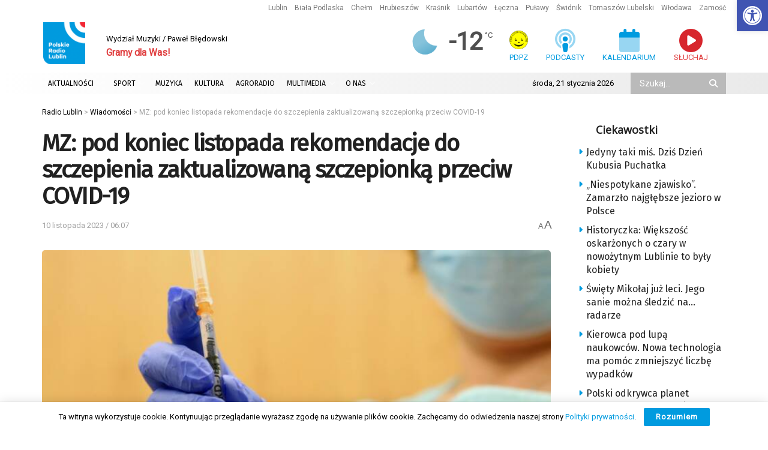

--- FILE ---
content_type: text/html; charset=UTF-8
request_url: https://radio.lublin.pl/2023/11/mz-pod-koniec-listopada-rekomendacje-do-szczepienia-zaktualizowana-szczepionka-przeciw-covid-19/
body_size: 40309
content:
<!doctype html> <!--[if lt IE 7]><html class="no-js lt-ie9 lt-ie8 lt-ie7" lang="pl-PL" prefix="og: https://ogp.me/ns#"> <![endif]--> <!--[if IE 7]><html class="no-js lt-ie9 lt-ie8" lang="pl-PL" prefix="og: https://ogp.me/ns#"> <![endif]--> <!--[if IE 8]><html class="no-js lt-ie9" lang="pl-PL" prefix="og: https://ogp.me/ns#"> <![endif]--> <!--[if IE 9]><html class="no-js lt-ie10" lang="pl-PL" prefix="og: https://ogp.me/ns#"> <![endif]--> <!--[if gt IE 8]><!--><html class="no-js" lang="pl-PL" prefix="og: https://ogp.me/ns#"> <!--<![endif]--><head><meta http-equiv="Content-Type" content="text/html; charset=UTF-8" /><meta name='viewport' content='width=device-width, initial-scale=1, user-scalable=yes' /><link rel="profile" href="https://gmpg.org/xfn/11" /><link rel="pingback" href="https://radio.lublin.pl/xmlrpc.php" /><meta name="theme-color" content="#ffffff"><meta name="msapplication-navbutton-color" content="#ffffff"><meta name="apple-mobile-web-app-status-bar-style" content="#ffffff"><meta property="og:type" content="article"><meta property="og:title" content="MZ: pod koniec listopada rekomendacje do szczepienia zaktualizowaną szczepionką przeciw COVID-19"><meta property="og:site_name" content="Radio Lublin"><meta property="og:description" content="Z końcem listopada br. zostaną przekazane rekomendacje do szczepienia szczepionką z wariantem XBB. Wydanie rekomendacji będzie powiązane z dostawą i"><meta property="og:url" content="https://radio.lublin.pl/2023/11/mz-pod-koniec-listopada-rekomendacje-do-szczepienia-zaktualizowana-szczepionka-przeciw-covid-19/"><meta property="og:locale" content="pl_PL"><meta property="og:image" content="https://radio.lublin.pl/wp-content/uploads/2023/11/pm_szczepienia-270121-020-2023-11-10-084516.jpg"><meta property="og:image:height" content="889"><meta property="og:image:width" content="1280"><meta property="article:published_time" content="2023-11-10T06:07:00+01:00"><meta property="article:modified_time" content="2023-11-10T08:45:18+01:00"><meta property="article:section" content="Wiadomości"><meta property="article:tag" content="koronawirus"><meta property="article:tag" content="MZ"><meta property="article:tag" content="szczepienie"><meta property="article:tag" content="Kraj i Świat"><meta name="twitter:card" content="summary_large_image"><meta name="twitter:title" content="MZ: pod koniec listopada rekomendacje do szczepienia zaktualizowaną szczepionką przeciw COVID-19"><meta name="twitter:description" content="Z końcem listopada br. zostaną przekazane rekomendacje do szczepienia szczepionką z wariantem XBB. Wydanie rekomendacji będzie powiązane z dostawą i"><meta name="twitter:url" content="https://radio.lublin.pl/2023/11/mz-pod-koniec-listopada-rekomendacje-do-szczepienia-zaktualizowana-szczepionka-przeciw-covid-19/"><meta name="twitter:site" content=""><meta name="twitter:image" content="https://radio.lublin.pl/wp-content/uploads/2023/11/pm_szczepienia-270121-020-2023-11-10-084516.jpg"><meta name="twitter:image:width" content="1280"><meta name="twitter:image:height" content="889"> <script type="text/javascript">var jnews_ajax_url = '/?ajax-request=jnews'</script> <script type="text/javascript">;window.jnews=window.jnews||{},window.jnews.library=window.jnews.library||{},window.jnews.library=function(){"use strict";var e=this;e.win=window,e.doc=document,e.noop=function(){},e.globalBody=e.doc.getElementsByTagName("body")[0],e.globalBody=e.globalBody?e.globalBody:e.doc,e.win.jnewsDataStorage=e.win.jnewsDataStorage||{_storage:new WeakMap,put:function(e,t,n){this._storage.has(e)||this._storage.set(e,new Map),this._storage.get(e).set(t,n)},get:function(e,t){return this._storage.get(e).get(t)},has:function(e,t){return this._storage.has(e)&&this._storage.get(e).has(t)},remove:function(e,t){var n=this._storage.get(e).delete(t);return 0===!this._storage.get(e).size&&this._storage.delete(e),n}},e.windowWidth=function(){return e.win.innerWidth||e.docEl.clientWidth||e.globalBody.clientWidth},e.windowHeight=function(){return e.win.innerHeight||e.docEl.clientHeight||e.globalBody.clientHeight},e.requestAnimationFrame=e.win.requestAnimationFrame||e.win.webkitRequestAnimationFrame||e.win.mozRequestAnimationFrame||e.win.msRequestAnimationFrame||window.oRequestAnimationFrame||function(e){return setTimeout(e,1e3/60)},e.cancelAnimationFrame=e.win.cancelAnimationFrame||e.win.webkitCancelAnimationFrame||e.win.webkitCancelRequestAnimationFrame||e.win.mozCancelAnimationFrame||e.win.msCancelRequestAnimationFrame||e.win.oCancelRequestAnimationFrame||function(e){clearTimeout(e)},e.classListSupport="classList"in document.createElement("_"),e.hasClass=e.classListSupport?function(e,t){return e.classList.contains(t)}:function(e,t){return e.className.indexOf(t)>=0},e.addClass=e.classListSupport?function(t,n){e.hasClass(t,n)||t.classList.add(n)}:function(t,n){e.hasClass(t,n)||(t.className+=" "+n)},e.removeClass=e.classListSupport?function(t,n){e.hasClass(t,n)&&t.classList.remove(n)}:function(t,n){e.hasClass(t,n)&&(t.className=t.className.replace(n,""))},e.objKeys=function(e){var t=[];for(var n in e)Object.prototype.hasOwnProperty.call(e,n)&&t.push(n);return t},e.isObjectSame=function(e,t){var n=!0;return JSON.stringify(e)!==JSON.stringify(t)&&(n=!1),n},e.extend=function(){for(var e,t,n,o=arguments[0]||{},i=1,a=arguments.length;i<a;i++)if(null!==(e=arguments[i]))for(t in e)o!==(n=e[t])&&void 0!==n&&(o[t]=n);return o},e.dataStorage=e.win.jnewsDataStorage,e.isVisible=function(e){return 0!==e.offsetWidth&&0!==e.offsetHeight||e.getBoundingClientRect().length},e.getHeight=function(e){return e.offsetHeight||e.clientHeight||e.getBoundingClientRect().height},e.getWidth=function(e){return e.offsetWidth||e.clientWidth||e.getBoundingClientRect().width},e.supportsPassive=!1;try{var t=Object.defineProperty({},"passive",{get:function(){e.supportsPassive=!0}});"createEvent"in e.doc?e.win.addEventListener("test",null,t):"fireEvent"in e.doc&&e.win.attachEvent("test",null)}catch(e){}e.passiveOption=!!e.supportsPassive&&{passive:!0},e.setStorage=function(e,t){e="jnews-"+e;var n={expired:Math.floor(((new Date).getTime()+432e5)/1e3)};t=Object.assign(n,t);localStorage.setItem(e,JSON.stringify(t))},e.getStorage=function(e){e="jnews-"+e;var t=localStorage.getItem(e);return null!==t&&0<t.length?JSON.parse(localStorage.getItem(e)):{}},e.expiredStorage=function(){var t,n="jnews-";for(var o in localStorage)o.indexOf(n)>-1&&"undefined"!==(t=e.getStorage(o.replace(n,""))).expired&&t.expired<Math.floor((new Date).getTime()/1e3)&&localStorage.removeItem(o)},e.addEvents=function(t,n,o){for(var i in n){var a=["touchstart","touchmove"].indexOf(i)>=0&&!o&&e.passiveOption;"createEvent"in e.doc?t.addEventListener(i,n[i],a):"fireEvent"in e.doc&&t.attachEvent("on"+i,n[i])}},e.removeEvents=function(t,n){for(var o in n)"createEvent"in e.doc?t.removeEventListener(o,n[o]):"fireEvent"in e.doc&&t.detachEvent("on"+o,n[o])},e.triggerEvents=function(t,n,o){var i;o=o||{detail:null};return"createEvent"in e.doc?(!(i=e.doc.createEvent("CustomEvent")||new CustomEvent(n)).initCustomEvent||i.initCustomEvent(n,!0,!1,o),void t.dispatchEvent(i)):"fireEvent"in e.doc?((i=e.doc.createEventObject()).eventType=n,void t.fireEvent("on"+i.eventType,i)):void 0},e.getParents=function(t,n){void 0===n&&(n=e.doc);for(var o=[],i=t.parentNode,a=!1;!a;)if(i){var r=i;r.querySelectorAll(n).length?a=!0:(o.push(r),i=r.parentNode)}else o=[],a=!0;return o},e.forEach=function(e,t,n){for(var o=0,i=e.length;o<i;o++)t.call(n,e[o],o)},e.getText=function(e){return e.innerText||e.textContent},e.setText=function(e,t){var n="object"==typeof t?t.innerText||t.textContent:t;e.innerText&&(e.innerText=n),e.textContent&&(e.textContent=n)},e.httpBuildQuery=function(t){return e.objKeys(t).reduce(function t(n){var o=arguments.length>1&&void 0!==arguments[1]?arguments[1]:null;return function(i,a){var r=n[a];a=encodeURIComponent(a);var s=o?"".concat(o,"[").concat(a,"]"):a;return null==r||"function"==typeof r?(i.push("".concat(s,"=")),i):["number","boolean","string"].includes(typeof r)?(i.push("".concat(s,"=").concat(encodeURIComponent(r))),i):(i.push(e.objKeys(r).reduce(t(r,s),[]).join("&")),i)}}(t),[]).join("&")},e.get=function(t,n,o,i){return o="function"==typeof o?o:e.noop,e.ajax("GET",t,n,o,i)},e.post=function(t,n,o,i){return o="function"==typeof o?o:e.noop,e.ajax("POST",t,n,o,i)},e.ajax=function(t,n,o,i,a){var r=new XMLHttpRequest,s=n,c=e.httpBuildQuery(o);if(t=-1!=["GET","POST"].indexOf(t)?t:"GET",r.open(t,s+("GET"==t?"?"+c:""),!0),"POST"==t&&r.setRequestHeader("Content-type","application/x-www-form-urlencoded"),r.setRequestHeader("X-Requested-With","XMLHttpRequest"),r.onreadystatechange=function(){4===r.readyState&&200<=r.status&&300>r.status&&"function"==typeof i&&i.call(void 0,r.response)},void 0!==a&&!a){return{xhr:r,send:function(){r.send("POST"==t?c:null)}}}return r.send("POST"==t?c:null),{xhr:r}},e.scrollTo=function(t,n,o){function i(e,t,n){this.start=this.position(),this.change=e-this.start,this.currentTime=0,this.increment=20,this.duration=void 0===n?500:n,this.callback=t,this.finish=!1,this.animateScroll()}return Math.easeInOutQuad=function(e,t,n,o){return(e/=o/2)<1?n/2*e*e+t:-n/2*(--e*(e-2)-1)+t},i.prototype.stop=function(){this.finish=!0},i.prototype.move=function(t){e.doc.documentElement.scrollTop=t,e.globalBody.parentNode.scrollTop=t,e.globalBody.scrollTop=t},i.prototype.position=function(){return e.doc.documentElement.scrollTop||e.globalBody.parentNode.scrollTop||e.globalBody.scrollTop},i.prototype.animateScroll=function(){this.currentTime+=this.increment;var t=Math.easeInOutQuad(this.currentTime,this.start,this.change,this.duration);this.move(t),this.currentTime<this.duration&&!this.finish?e.requestAnimationFrame.call(e.win,this.animateScroll.bind(this)):this.callback&&"function"==typeof this.callback&&this.callback()},new i(t,n,o)},e.unwrap=function(t){var n,o=t;e.forEach(t,(function(e,t){n?n+=e:n=e})),o.replaceWith(n)},e.performance={start:function(e){performance.mark(e+"Start")},stop:function(e){performance.mark(e+"End"),performance.measure(e,e+"Start",e+"End")}},e.fps=function(){var t=0,n=0,o=0;!function(){var i=t=0,a=0,r=0,s=document.getElementById("fpsTable"),c=function(t){void 0===document.getElementsByTagName("body")[0]?e.requestAnimationFrame.call(e.win,(function(){c(t)})):document.getElementsByTagName("body")[0].appendChild(t)};null===s&&((s=document.createElement("div")).style.position="fixed",s.style.top="120px",s.style.left="10px",s.style.width="100px",s.style.height="20px",s.style.border="1px solid black",s.style.fontSize="11px",s.style.zIndex="100000",s.style.backgroundColor="white",s.id="fpsTable",c(s));var l=function(){o++,n=Date.now(),(a=(o/(r=(n-t)/1e3)).toPrecision(2))!=i&&(i=a,s.innerHTML=i+"fps"),1<r&&(t=n,o=0),e.requestAnimationFrame.call(e.win,l)};l()}()},e.instr=function(e,t){for(var n=0;n<t.length;n++)if(-1!==e.toLowerCase().indexOf(t[n].toLowerCase()))return!0},e.winLoad=function(t,n){function o(o){if("complete"===e.doc.readyState||"interactive"===e.doc.readyState)return!o||n?setTimeout(t,n||1):t(o),1}o()||e.addEvents(e.win,{load:o})},e.docReady=function(t,n){function o(o){if("complete"===e.doc.readyState||"interactive"===e.doc.readyState)return!o||n?setTimeout(t,n||1):t(o),1}o()||e.addEvents(e.doc,{DOMContentLoaded:o})},e.fireOnce=function(){e.docReady((function(){e.assets=e.assets||[],e.assets.length&&(e.boot(),e.load_assets())}),50)},e.boot=function(){e.length&&e.doc.querySelectorAll("style[media]").forEach((function(e){"not all"==e.getAttribute("media")&&e.removeAttribute("media")}))},e.create_js=function(t,n){var o=e.doc.createElement("script");switch(o.setAttribute("src",t),n){case"defer":o.setAttribute("defer",!0);break;case"async":o.setAttribute("async",!0);break;case"deferasync":o.setAttribute("defer",!0),o.setAttribute("async",!0)}e.globalBody.appendChild(o)},e.load_assets=function(){"object"==typeof e.assets&&e.forEach(e.assets.slice(0),(function(t,n){var o="";t.defer&&(o+="defer"),t.async&&(o+="async"),e.create_js(t.url,o);var i=e.assets.indexOf(t);i>-1&&e.assets.splice(i,1)})),e.assets=jnewsoption.au_scripts=window.jnewsads=[]},e.setCookie=function(e,t,n){var o="";if(n){var i=new Date;i.setTime(i.getTime()+24*n*60*60*1e3),o="; expires="+i.toUTCString()}document.cookie=e+"="+(t||"")+o+"; path=/"},e.getCookie=function(e){for(var t=e+"=",n=document.cookie.split(";"),o=0;o<n.length;o++){for(var i=n[o];" "==i.charAt(0);)i=i.substring(1,i.length);if(0==i.indexOf(t))return i.substring(t.length,i.length)}return null},e.eraseCookie=function(e){document.cookie=e+"=; Path=/; Expires=Thu, 01 Jan 1970 00:00:01 GMT;"},e.docReady((function(){e.globalBody=e.globalBody==e.doc?e.doc.getElementsByTagName("body")[0]:e.globalBody,e.globalBody=e.globalBody?e.globalBody:e.doc})),e.winLoad((function(){e.winLoad((function(){var t=!1;if(void 0!==window.jnewsadmin)if(void 0!==window.file_version_checker){var n=e.objKeys(window.file_version_checker);n.length?n.forEach((function(e){t||"10.0.4"===window.file_version_checker[e]||(t=!0)})):t=!0}else t=!0;t&&(window.jnewsHelper.getMessage(),window.jnewsHelper.getNotice())}),2500)}))},window.jnews.library=new window.jnews.library;</script> <title>MZ: pod koniec listopada rekomendacje do szczepienia zaktualizowaną szczepionką przeciw COVID-19</title><meta name="description" content="Z końcem listopada br. zostaną przekazane rekomendacje do szczepienia szczepionką z wariantem XBB. Wydanie rekomendacji będzie powiązane z dostawą i"/><meta name="robots" content="follow, index, max-snippet:-1, max-video-preview:-1, max-image-preview:large"/><link rel="canonical" href="https://radio.lublin.pl/2023/11/mz-pod-koniec-listopada-rekomendacje-do-szczepienia-zaktualizowana-szczepionka-przeciw-covid-19/" /><meta property="og:locale" content="pl_PL" /><meta property="og:type" content="article" /><meta property="og:title" content="MZ: pod koniec listopada rekomendacje do szczepienia zaktualizowaną szczepionką przeciw COVID-19" /><meta property="og:description" content="Z końcem listopada br. zostaną przekazane rekomendacje do szczepienia szczepionką z wariantem XBB. Wydanie rekomendacji będzie powiązane z dostawą i" /><meta property="og:url" content="https://radio.lublin.pl/2023/11/mz-pod-koniec-listopada-rekomendacje-do-szczepienia-zaktualizowana-szczepionka-przeciw-covid-19/" /><meta property="og:site_name" content="Polskie Radio Lublin" /><meta property="article:tag" content="szczepienie" /><meta property="article:tag" content="Kraj i Świat" /><meta property="article:tag" content="koronawirus" /><meta property="article:tag" content="MZ" /><meta property="article:section" content="Wiadomości" /><meta property="og:updated_time" content="2023-11-10T08:45:18+01:00" /><meta property="og:image" content="https://radio.lublin.pl/wp-content/uploads/2023/11/pm_szczepienia-270121-020-2023-11-10-084516.jpg" /><meta property="og:image:secure_url" content="https://radio.lublin.pl/wp-content/uploads/2023/11/pm_szczepienia-270121-020-2023-11-10-084516.jpg" /><meta property="og:image:width" content="1280" /><meta property="og:image:height" content="889" /><meta property="og:image:alt" content="MZ: pod koniec listopada rekomendacje do szczepienia zaktualizowaną szczepionką przeciw COVID-19" /><meta property="og:image:type" content="image/jpeg" /><meta property="article:published_time" content="2023-11-10T06:07:00+01:00" /><meta property="article:modified_time" content="2023-11-10T08:45:18+01:00" /><meta name="twitter:card" content="summary_large_image" /><meta name="twitter:title" content="MZ: pod koniec listopada rekomendacje do szczepienia zaktualizowaną szczepionką przeciw COVID-19" /><meta name="twitter:description" content="Z końcem listopada br. zostaną przekazane rekomendacje do szczepienia szczepionką z wariantem XBB. Wydanie rekomendacji będzie powiązane z dostawą i" /><meta name="twitter:image" content="https://radio.lublin.pl/wp-content/uploads/2023/11/pm_szczepienia-270121-020-2023-11-10-084516.jpg" /><meta name="twitter:label1" content="Napisane przez" /><meta name="twitter:data1" content="Radio Lublin" /><meta name="twitter:label2" content="Czas czytania" /><meta name="twitter:data2" content="Mniej niż minuta" /> <script type="application/ld+json" class="rank-math-schema-pro">{"@context":"https://schema.org","@graph":[{"@type":["RadioStation","Organization"],"@id":"https://radio.lublin.pl/#organization","name":"Polskie Radio Lublin","url":"https://radio.lublin.pl","logo":{"@type":"ImageObject","@id":"https://radio.lublin.pl/#logo","url":"https://radio.lublin.pl/wp-content/uploads/2023/04/logo_rl.png","contentUrl":"https://radio.lublin.pl/wp-content/uploads/2023/04/logo_rl.png","caption":"Polskie Radio Lublin","inLanguage":"pl-PL","width":"1650","height":"1650"},"openingHours":["Monday,Tuesday,Wednesday,Thursday,Friday,Saturday,Sunday 09:00-17:00"],"image":{"@id":"https://radio.lublin.pl/#logo"}},{"@type":"WebSite","@id":"https://radio.lublin.pl/#website","url":"https://radio.lublin.pl","name":"Polskie Radio Lublin","publisher":{"@id":"https://radio.lublin.pl/#organization"},"inLanguage":"pl-PL"},{"@type":"ImageObject","@id":"https://radio.lublin.pl/wp-content/uploads/2023/11/pm_szczepienia-270121-020-2023-11-10-084516.jpg","url":"https://radio.lublin.pl/wp-content/uploads/2023/11/pm_szczepienia-270121-020-2023-11-10-084516.jpg","width":"1280","height":"889","inLanguage":"pl-PL"},{"@type":"WebPage","@id":"https://radio.lublin.pl/2023/11/mz-pod-koniec-listopada-rekomendacje-do-szczepienia-zaktualizowana-szczepionka-przeciw-covid-19/#webpage","url":"https://radio.lublin.pl/2023/11/mz-pod-koniec-listopada-rekomendacje-do-szczepienia-zaktualizowana-szczepionka-przeciw-covid-19/","name":"MZ: pod koniec listopada rekomendacje do szczepienia zaktualizowan\u0105 szczepionk\u0105 przeciw COVID-19","datePublished":"2023-11-10T06:07:00+01:00","dateModified":"2023-11-10T08:45:18+01:00","isPartOf":{"@id":"https://radio.lublin.pl/#website"},"primaryImageOfPage":{"@id":"https://radio.lublin.pl/wp-content/uploads/2023/11/pm_szczepienia-270121-020-2023-11-10-084516.jpg"},"inLanguage":"pl-PL"},{"@type":"Person","@id":"https://radio.lublin.pl/author/radiolublin/","name":"Radio Lublin","url":"https://radio.lublin.pl/author/radiolublin/","image":{"@type":"ImageObject","@id":"https://secure.gravatar.com/avatar/65638250fd9db66ac527704f4efedf6806e1ccc9542456b345076a391041d143?s=96&amp;d=mm&amp;r=g","url":"https://secure.gravatar.com/avatar/65638250fd9db66ac527704f4efedf6806e1ccc9542456b345076a391041d143?s=96&amp;d=mm&amp;r=g","caption":"Radio Lublin","inLanguage":"pl-PL"},"worksFor":{"@id":"https://radio.lublin.pl/#organization"}},{"@type":"NewsArticle","headline":"MZ: pod koniec listopada rekomendacje do szczepienia zaktualizowan\u0105 szczepionk\u0105 przeciw COVID-19","datePublished":"2023-11-10T06:07:00+01:00","dateModified":"2023-11-10T08:45:18+01:00","articleSection":"Wiadomo\u015bci","author":{"@id":"https://radio.lublin.pl/author/radiolublin/","name":"Radio Lublin"},"publisher":{"@id":"https://radio.lublin.pl/#organization"},"description":"Z ko\u0144cem listopada br. zostan\u0105 przekazane rekomendacje do szczepienia szczepionk\u0105 z wariantem XBB. Wydanie rekomendacji b\u0119dzie powi\u0105zane z dostaw\u0105 i","copyrightYear":"2023","copyrightHolder":{"@id":"https://radio.lublin.pl/#organization"},"name":"MZ: pod koniec listopada rekomendacje do szczepienia zaktualizowan\u0105 szczepionk\u0105 przeciw COVID-19","@id":"https://radio.lublin.pl/2023/11/mz-pod-koniec-listopada-rekomendacje-do-szczepienia-zaktualizowana-szczepionka-przeciw-covid-19/#richSnippet","isPartOf":{"@id":"https://radio.lublin.pl/2023/11/mz-pod-koniec-listopada-rekomendacje-do-szczepienia-zaktualizowana-szczepionka-przeciw-covid-19/#webpage"},"image":{"@id":"https://radio.lublin.pl/wp-content/uploads/2023/11/pm_szczepienia-270121-020-2023-11-10-084516.jpg"},"inLanguage":"pl-PL","mainEntityOfPage":{"@id":"https://radio.lublin.pl/2023/11/mz-pod-koniec-listopada-rekomendacje-do-szczepienia-zaktualizowana-szczepionka-przeciw-covid-19/#webpage"}}]}</script> <link rel='dns-prefetch' href='//kit.fontawesome.com' /><link rel='dns-prefetch' href='//fonts.googleapis.com' /><link rel='preconnect' href='https://fonts.gstatic.com' /><link rel="alternate" type="application/rss+xml" title="Radio Lublin &raquo; Kanał z wpisami" href="https://radio.lublin.pl/feed/" /><link rel="alternate" title="oEmbed (JSON)" type="application/json+oembed" href="https://radio.lublin.pl/wp-json/oembed/1.0/embed?url=https%3A%2F%2Fradio.lublin.pl%2F2023%2F11%2Fmz-pod-koniec-listopada-rekomendacje-do-szczepienia-zaktualizowana-szczepionka-przeciw-covid-19%2F" /><link rel="alternate" title="oEmbed (XML)" type="text/xml+oembed" href="https://radio.lublin.pl/wp-json/oembed/1.0/embed?url=https%3A%2F%2Fradio.lublin.pl%2F2023%2F11%2Fmz-pod-koniec-listopada-rekomendacje-do-szczepienia-zaktualizowana-szczepionka-przeciw-covid-19%2F&#038;format=xml" /><style id='wp-img-auto-sizes-contain-inline-css' type='text/css'>img:is([sizes=auto i],[sizes^="auto," i]){contain-intrinsic-size:3000px 1500px}
/*# sourceURL=wp-img-auto-sizes-contain-inline-css */</style><link rel='stylesheet' id='mec-select2-style-css' href='https://radio.lublin.pl/wp-content/plugins/modern-events-calendar-lite/assets/packages/select2/select2.min.css?ver=7.29.0' type='text/css' media='all' /><link rel='stylesheet' id='mec-font-icons-css' href='https://radio.lublin.pl/wp-content/plugins/modern-events-calendar-lite/assets/css/iconfonts.css?ver=7.29.0' type='text/css' media='all' /><link rel='stylesheet' id='mec-frontend-style-css' href='https://radio.lublin.pl/wp-content/plugins/modern-events-calendar-lite/assets/css/frontend.min.css?ver=7.29.0' type='text/css' media='all' /><link rel='stylesheet' id='mec-tooltip-style-css' href='https://radio.lublin.pl/wp-content/plugins/modern-events-calendar-lite/assets/packages/tooltip/tooltip.css?ver=7.29.0' type='text/css' media='all' /><link rel='stylesheet' id='mec-tooltip-shadow-style-css' href='https://radio.lublin.pl/wp-content/plugins/modern-events-calendar-lite/assets/packages/tooltip/tooltipster-sideTip-shadow.min.css?ver=7.29.0' type='text/css' media='all' /><link rel='stylesheet' id='featherlight-css' href='https://radio.lublin.pl/wp-content/plugins/modern-events-calendar-lite/assets/packages/featherlight/featherlight.css?ver=7.29.0' type='text/css' media='all' /><link rel='stylesheet' id='mec-lity-style-css' href='https://radio.lublin.pl/wp-content/plugins/modern-events-calendar-lite/assets/packages/lity/lity.min.css?ver=7.29.0' type='text/css' media='all' /><link rel='stylesheet' id='mec-general-calendar-style-css' href='https://radio.lublin.pl/wp-content/plugins/modern-events-calendar-lite/assets/css/mec-general-calendar.css?ver=7.29.0' type='text/css' media='all' /><style id='wp-block-library-inline-css' type='text/css'>:root{--wp-block-synced-color:#7a00df;--wp-block-synced-color--rgb:122,0,223;--wp-bound-block-color:var(--wp-block-synced-color);--wp-editor-canvas-background:#ddd;--wp-admin-theme-color:#007cba;--wp-admin-theme-color--rgb:0,124,186;--wp-admin-theme-color-darker-10:#006ba1;--wp-admin-theme-color-darker-10--rgb:0,107,160.5;--wp-admin-theme-color-darker-20:#005a87;--wp-admin-theme-color-darker-20--rgb:0,90,135;--wp-admin-border-width-focus:2px}@media (min-resolution:192dpi){:root{--wp-admin-border-width-focus:1.5px}}.wp-element-button{cursor:pointer}:root .has-very-light-gray-background-color{background-color:#eee}:root .has-very-dark-gray-background-color{background-color:#313131}:root .has-very-light-gray-color{color:#eee}:root .has-very-dark-gray-color{color:#313131}:root .has-vivid-green-cyan-to-vivid-cyan-blue-gradient-background{background:linear-gradient(135deg,#00d084,#0693e3)}:root .has-purple-crush-gradient-background{background:linear-gradient(135deg,#34e2e4,#4721fb 50%,#ab1dfe)}:root .has-hazy-dawn-gradient-background{background:linear-gradient(135deg,#faaca8,#dad0ec)}:root .has-subdued-olive-gradient-background{background:linear-gradient(135deg,#fafae1,#67a671)}:root .has-atomic-cream-gradient-background{background:linear-gradient(135deg,#fdd79a,#004a59)}:root .has-nightshade-gradient-background{background:linear-gradient(135deg,#330968,#31cdcf)}:root .has-midnight-gradient-background{background:linear-gradient(135deg,#020381,#2874fc)}:root{--wp--preset--font-size--normal:16px;--wp--preset--font-size--huge:42px}.has-regular-font-size{font-size:1em}.has-larger-font-size{font-size:2.625em}.has-normal-font-size{font-size:var(--wp--preset--font-size--normal)}.has-huge-font-size{font-size:var(--wp--preset--font-size--huge)}.has-text-align-center{text-align:center}.has-text-align-left{text-align:left}.has-text-align-right{text-align:right}.has-fit-text{white-space:nowrap!important}#end-resizable-editor-section{display:none}.aligncenter{clear:both}.items-justified-left{justify-content:flex-start}.items-justified-center{justify-content:center}.items-justified-right{justify-content:flex-end}.items-justified-space-between{justify-content:space-between}.screen-reader-text{border:0;clip-path:inset(50%);height:1px;margin:-1px;overflow:hidden;padding:0;position:absolute;width:1px;word-wrap:normal!important}.screen-reader-text:focus{background-color:#ddd;clip-path:none;color:#444;display:block;font-size:1em;height:auto;left:5px;line-height:normal;padding:15px 23px 14px;text-decoration:none;top:5px;width:auto;z-index:100000}html :where(.has-border-color){border-style:solid}html :where([style*=border-top-color]){border-top-style:solid}html :where([style*=border-right-color]){border-right-style:solid}html :where([style*=border-bottom-color]){border-bottom-style:solid}html :where([style*=border-left-color]){border-left-style:solid}html :where([style*=border-width]){border-style:solid}html :where([style*=border-top-width]){border-top-style:solid}html :where([style*=border-right-width]){border-right-style:solid}html :where([style*=border-bottom-width]){border-bottom-style:solid}html :where([style*=border-left-width]){border-left-style:solid}html :where(img[class*=wp-image-]){height:auto;max-width:100%}:where(figure){margin:0 0 1em}html :where(.is-position-sticky){--wp-admin--admin-bar--position-offset:var(--wp-admin--admin-bar--height,0px)}@media screen and (max-width:600px){html :where(.is-position-sticky){--wp-admin--admin-bar--position-offset:0px}}

/*# sourceURL=wp-block-library-inline-css */</style><style id='global-styles-inline-css' type='text/css'>:root{--wp--preset--aspect-ratio--square: 1;--wp--preset--aspect-ratio--4-3: 4/3;--wp--preset--aspect-ratio--3-4: 3/4;--wp--preset--aspect-ratio--3-2: 3/2;--wp--preset--aspect-ratio--2-3: 2/3;--wp--preset--aspect-ratio--16-9: 16/9;--wp--preset--aspect-ratio--9-16: 9/16;--wp--preset--color--black: #000000;--wp--preset--color--cyan-bluish-gray: #abb8c3;--wp--preset--color--white: #ffffff;--wp--preset--color--pale-pink: #f78da7;--wp--preset--color--vivid-red: #cf2e2e;--wp--preset--color--luminous-vivid-orange: #ff6900;--wp--preset--color--luminous-vivid-amber: #fcb900;--wp--preset--color--light-green-cyan: #7bdcb5;--wp--preset--color--vivid-green-cyan: #00d084;--wp--preset--color--pale-cyan-blue: #8ed1fc;--wp--preset--color--vivid-cyan-blue: #0693e3;--wp--preset--color--vivid-purple: #9b51e0;--wp--preset--gradient--vivid-cyan-blue-to-vivid-purple: linear-gradient(135deg,rgb(6,147,227) 0%,rgb(155,81,224) 100%);--wp--preset--gradient--light-green-cyan-to-vivid-green-cyan: linear-gradient(135deg,rgb(122,220,180) 0%,rgb(0,208,130) 100%);--wp--preset--gradient--luminous-vivid-amber-to-luminous-vivid-orange: linear-gradient(135deg,rgb(252,185,0) 0%,rgb(255,105,0) 100%);--wp--preset--gradient--luminous-vivid-orange-to-vivid-red: linear-gradient(135deg,rgb(255,105,0) 0%,rgb(207,46,46) 100%);--wp--preset--gradient--very-light-gray-to-cyan-bluish-gray: linear-gradient(135deg,rgb(238,238,238) 0%,rgb(169,184,195) 100%);--wp--preset--gradient--cool-to-warm-spectrum: linear-gradient(135deg,rgb(74,234,220) 0%,rgb(151,120,209) 20%,rgb(207,42,186) 40%,rgb(238,44,130) 60%,rgb(251,105,98) 80%,rgb(254,248,76) 100%);--wp--preset--gradient--blush-light-purple: linear-gradient(135deg,rgb(255,206,236) 0%,rgb(152,150,240) 100%);--wp--preset--gradient--blush-bordeaux: linear-gradient(135deg,rgb(254,205,165) 0%,rgb(254,45,45) 50%,rgb(107,0,62) 100%);--wp--preset--gradient--luminous-dusk: linear-gradient(135deg,rgb(255,203,112) 0%,rgb(199,81,192) 50%,rgb(65,88,208) 100%);--wp--preset--gradient--pale-ocean: linear-gradient(135deg,rgb(255,245,203) 0%,rgb(182,227,212) 50%,rgb(51,167,181) 100%);--wp--preset--gradient--electric-grass: linear-gradient(135deg,rgb(202,248,128) 0%,rgb(113,206,126) 100%);--wp--preset--gradient--midnight: linear-gradient(135deg,rgb(2,3,129) 0%,rgb(40,116,252) 100%);--wp--preset--font-size--small: 13px;--wp--preset--font-size--medium: 20px;--wp--preset--font-size--large: 36px;--wp--preset--font-size--x-large: 42px;--wp--preset--spacing--20: 0.44rem;--wp--preset--spacing--30: 0.67rem;--wp--preset--spacing--40: 1rem;--wp--preset--spacing--50: 1.5rem;--wp--preset--spacing--60: 2.25rem;--wp--preset--spacing--70: 3.38rem;--wp--preset--spacing--80: 5.06rem;--wp--preset--shadow--natural: 6px 6px 9px rgba(0, 0, 0, 0.2);--wp--preset--shadow--deep: 12px 12px 50px rgba(0, 0, 0, 0.4);--wp--preset--shadow--sharp: 6px 6px 0px rgba(0, 0, 0, 0.2);--wp--preset--shadow--outlined: 6px 6px 0px -3px rgb(255, 255, 255), 6px 6px rgb(0, 0, 0);--wp--preset--shadow--crisp: 6px 6px 0px rgb(0, 0, 0);}:where(.is-layout-flex){gap: 0.5em;}:where(.is-layout-grid){gap: 0.5em;}body .is-layout-flex{display: flex;}.is-layout-flex{flex-wrap: wrap;align-items: center;}.is-layout-flex > :is(*, div){margin: 0;}body .is-layout-grid{display: grid;}.is-layout-grid > :is(*, div){margin: 0;}:where(.wp-block-columns.is-layout-flex){gap: 2em;}:where(.wp-block-columns.is-layout-grid){gap: 2em;}:where(.wp-block-post-template.is-layout-flex){gap: 1.25em;}:where(.wp-block-post-template.is-layout-grid){gap: 1.25em;}.has-black-color{color: var(--wp--preset--color--black) !important;}.has-cyan-bluish-gray-color{color: var(--wp--preset--color--cyan-bluish-gray) !important;}.has-white-color{color: var(--wp--preset--color--white) !important;}.has-pale-pink-color{color: var(--wp--preset--color--pale-pink) !important;}.has-vivid-red-color{color: var(--wp--preset--color--vivid-red) !important;}.has-luminous-vivid-orange-color{color: var(--wp--preset--color--luminous-vivid-orange) !important;}.has-luminous-vivid-amber-color{color: var(--wp--preset--color--luminous-vivid-amber) !important;}.has-light-green-cyan-color{color: var(--wp--preset--color--light-green-cyan) !important;}.has-vivid-green-cyan-color{color: var(--wp--preset--color--vivid-green-cyan) !important;}.has-pale-cyan-blue-color{color: var(--wp--preset--color--pale-cyan-blue) !important;}.has-vivid-cyan-blue-color{color: var(--wp--preset--color--vivid-cyan-blue) !important;}.has-vivid-purple-color{color: var(--wp--preset--color--vivid-purple) !important;}.has-black-background-color{background-color: var(--wp--preset--color--black) !important;}.has-cyan-bluish-gray-background-color{background-color: var(--wp--preset--color--cyan-bluish-gray) !important;}.has-white-background-color{background-color: var(--wp--preset--color--white) !important;}.has-pale-pink-background-color{background-color: var(--wp--preset--color--pale-pink) !important;}.has-vivid-red-background-color{background-color: var(--wp--preset--color--vivid-red) !important;}.has-luminous-vivid-orange-background-color{background-color: var(--wp--preset--color--luminous-vivid-orange) !important;}.has-luminous-vivid-amber-background-color{background-color: var(--wp--preset--color--luminous-vivid-amber) !important;}.has-light-green-cyan-background-color{background-color: var(--wp--preset--color--light-green-cyan) !important;}.has-vivid-green-cyan-background-color{background-color: var(--wp--preset--color--vivid-green-cyan) !important;}.has-pale-cyan-blue-background-color{background-color: var(--wp--preset--color--pale-cyan-blue) !important;}.has-vivid-cyan-blue-background-color{background-color: var(--wp--preset--color--vivid-cyan-blue) !important;}.has-vivid-purple-background-color{background-color: var(--wp--preset--color--vivid-purple) !important;}.has-black-border-color{border-color: var(--wp--preset--color--black) !important;}.has-cyan-bluish-gray-border-color{border-color: var(--wp--preset--color--cyan-bluish-gray) !important;}.has-white-border-color{border-color: var(--wp--preset--color--white) !important;}.has-pale-pink-border-color{border-color: var(--wp--preset--color--pale-pink) !important;}.has-vivid-red-border-color{border-color: var(--wp--preset--color--vivid-red) !important;}.has-luminous-vivid-orange-border-color{border-color: var(--wp--preset--color--luminous-vivid-orange) !important;}.has-luminous-vivid-amber-border-color{border-color: var(--wp--preset--color--luminous-vivid-amber) !important;}.has-light-green-cyan-border-color{border-color: var(--wp--preset--color--light-green-cyan) !important;}.has-vivid-green-cyan-border-color{border-color: var(--wp--preset--color--vivid-green-cyan) !important;}.has-pale-cyan-blue-border-color{border-color: var(--wp--preset--color--pale-cyan-blue) !important;}.has-vivid-cyan-blue-border-color{border-color: var(--wp--preset--color--vivid-cyan-blue) !important;}.has-vivid-purple-border-color{border-color: var(--wp--preset--color--vivid-purple) !important;}.has-vivid-cyan-blue-to-vivid-purple-gradient-background{background: var(--wp--preset--gradient--vivid-cyan-blue-to-vivid-purple) !important;}.has-light-green-cyan-to-vivid-green-cyan-gradient-background{background: var(--wp--preset--gradient--light-green-cyan-to-vivid-green-cyan) !important;}.has-luminous-vivid-amber-to-luminous-vivid-orange-gradient-background{background: var(--wp--preset--gradient--luminous-vivid-amber-to-luminous-vivid-orange) !important;}.has-luminous-vivid-orange-to-vivid-red-gradient-background{background: var(--wp--preset--gradient--luminous-vivid-orange-to-vivid-red) !important;}.has-very-light-gray-to-cyan-bluish-gray-gradient-background{background: var(--wp--preset--gradient--very-light-gray-to-cyan-bluish-gray) !important;}.has-cool-to-warm-spectrum-gradient-background{background: var(--wp--preset--gradient--cool-to-warm-spectrum) !important;}.has-blush-light-purple-gradient-background{background: var(--wp--preset--gradient--blush-light-purple) !important;}.has-blush-bordeaux-gradient-background{background: var(--wp--preset--gradient--blush-bordeaux) !important;}.has-luminous-dusk-gradient-background{background: var(--wp--preset--gradient--luminous-dusk) !important;}.has-pale-ocean-gradient-background{background: var(--wp--preset--gradient--pale-ocean) !important;}.has-electric-grass-gradient-background{background: var(--wp--preset--gradient--electric-grass) !important;}.has-midnight-gradient-background{background: var(--wp--preset--gradient--midnight) !important;}.has-small-font-size{font-size: var(--wp--preset--font-size--small) !important;}.has-medium-font-size{font-size: var(--wp--preset--font-size--medium) !important;}.has-large-font-size{font-size: var(--wp--preset--font-size--large) !important;}.has-x-large-font-size{font-size: var(--wp--preset--font-size--x-large) !important;}
/*# sourceURL=global-styles-inline-css */</style><style id='classic-theme-styles-inline-css' type='text/css'>/*! This file is auto-generated */
.wp-block-button__link{color:#fff;background-color:#32373c;border-radius:9999px;box-shadow:none;text-decoration:none;padding:calc(.667em + 2px) calc(1.333em + 2px);font-size:1.125em}.wp-block-file__button{background:#32373c;color:#fff;text-decoration:none}
/*# sourceURL=/wp-includes/css/classic-themes.min.css */</style><link rel='stylesheet' id='contact-form-7-css' href='https://radio.lublin.pl/wp-content/plugins/contact-form-7/includes/css/styles.css?ver=6.1.4' type='text/css' media='all' /><link rel='stylesheet' id='float-menu-css' href='https://radio.lublin.pl/wp-content/plugins/float-menu/public/assets/css/style.min.css?ver=7.2.2' type='text/css' media='all' /><link rel='stylesheet' id='float-menu-fontawesome-css' href='https://radio.lublin.pl/wp-content/plugins/float-menu/vendors/fontawesome/css/all.min.css?ver=7.1' type='text/css' media='all' /><link rel='stylesheet' id='timetable_sf_style-css' href='https://radio.lublin.pl/wp-content/plugins/timetable/style/superfish.css?ver=407b292e1a4249ff7c4b21e0cfcdf196' type='text/css' media='all' /><link rel='stylesheet' id='timetable_gtip2_style-css' href='https://radio.lublin.pl/wp-content/plugins/timetable/style/jquery.qtip.css?ver=407b292e1a4249ff7c4b21e0cfcdf196' type='text/css' media='all' /><link rel='stylesheet' id='timetable_style-css' href='https://radio.lublin.pl/wp-content/plugins/timetable/style/style.css?ver=407b292e1a4249ff7c4b21e0cfcdf196' type='text/css' media='all' /><link rel='stylesheet' id='timetable_event_template-css' href='https://radio.lublin.pl/wp-content/plugins/timetable/style/event_template.css?ver=407b292e1a4249ff7c4b21e0cfcdf196' type='text/css' media='all' /><link rel='stylesheet' id='timetable_responsive_style-css' href='https://radio.lublin.pl/wp-content/plugins/timetable/style/responsive.css?ver=407b292e1a4249ff7c4b21e0cfcdf196' type='text/css' media='all' /><link crossorigin="anonymous" rel='stylesheet' id='timetable_font_lato-css' href='//fonts.googleapis.com/css?family=Lato%3A400%2C700&#038;ver=407b292e1a4249ff7c4b21e0cfcdf196' type='text/css' media='all' /><link rel='stylesheet' id='ep_general_styles-css' href='https://radio.lublin.pl/wp-content/plugins/elasticpress/dist/css/general-styles.css?ver=66295efe92a630617c00' type='text/css' media='all' /><link rel='stylesheet' id='splw-swiper-styles-css' href='https://radio.lublin.pl/wp-content/plugins/location-weather-pro/assets/css/swiper.min.css?ver=3.4.0' type='text/css' media='all' /><link rel='stylesheet' id='splw-weather-map-css' href='https://radio.lublin.pl/wp-content/plugins/location-weather-pro/assets/css/weather-map.min.css?ver=3.4.0' type='text/css' media='all' /><link rel='stylesheet' id='splw-fontello-style-css' href='https://radio.lublin.pl/wp-content/plugins/location-weather-pro/assets/css/fontello.min.css?ver=3.4.0' type='text/css' media='all' /><link rel='stylesheet' id='splw-styles-css' href='https://radio.lublin.pl/wp-content/plugins/location-weather-pro/assets/css/splw-style.min.css?ver=3.4.0' type='text/css' media='all' /><style id='splw-styles-inline-css' type='text/css'>#splw-location-weather-pro-2257549.splw-main-wrapper:not(.weather-map),#splw-location-weather-pro-2257549.splw-main-wrapper.tabs-view.weather-map ,#splw-location-weather-pro-2257549.splw-main-wrapper.combined-view.weather-map,#splw-location-weather-pro-2257549.splw-main-wrapper.accordion-view,#splw-location-weather-pro-2257549.splw-main-wrapper.grid-view{max-width: 320px;margin : 16px auto;width: 100%; overflow: hidden;}#splw-location-weather-pro-2257549.splw-main-wrapper.accordion-view .splw-weather-accordion{max-width: 320px;}#splw-location-weather-pro-2257549.splw-main-wrapper.weather-map:not(.tabs-view,.combined-view,.accordion-view,.grid-view){max-width: 1200px;margin : 16px auto;height: 700px;border: 0px solid #e2e2e2;border-radius: 8px}#splw-location-weather-pro-2257549.splw-main-wrapper.tabs-view.weather-map{border: 0;}#splw-location-weather-pro-2257549.splw-main-wrapper.tabs-view.weather-map .lw-leaflet-container {border: 0px solid #e2e2e2;}#splw-location-weather-pro-2257549.splw-main-wrapper.weather-map .lw-leaflet-container{border-radius: 8px}#splw-location-weather-pro-2257549.splw-main-wrapper:is(.horizontal-view) .splw-weather-detailed-updated-time,#splw-location-weather-pro-2257549.splw-main-wrapper:not(.horizontal-view,.tabs-view,.table-view,.template-one,.template-two,.template-three) .splw-pro-wrapper div:is(.splw-pro-header-title-wrapper,.splw-pro-current-temp,.splw-pro-weather-short-desc,.splw-other-opt,.splw-adv-forecast-days,.splw-weather-detailed-updated-time){margin-right : 20px;margin-left : 20px;}#splw-location-weather-pro-2257549.grid-two .daily-forecast .splw-forecast-weather select,#splw-location-weather-pro-2257549.splw-main-wrapper:is(.template-one,.template-two,.template-three) .splw-pro-wrapper div:is(.splw-pro-header-title-wrapper,.splw-pro-current-temp,.splw-pro-weather-short-desc,.splw-other-opt,.splw-adv-forecast-days,.splw-weather-detailed-updated-time){padding-right : 20px;padding-left : 20px;}#splw-location-weather-pro-2257549.splw-main-wrapper:not(.horizontal-view,.tabs-view,.table-view) .splw-pro-wrapper{padding-top : 7px;}#splw-location-weather-pro-2257549.splw-main-wrapper:is(.horizontal-view) .splw-pro-templates-body {margin-top : 7px;margin-right : 20px;margin-left : 20px;margin-bottom: 0px;}#splw-location-weather-pro-2257549.table-one .lw-current-data div.lw-current-data-left-area,#splw-location-weather-pro-2257549.accordion-view .splw-forecast-details-wrapper,#splw-location-weather-pro-2257549.accordion-view .splw-accordion-three-header,#splw-location-weather-pro-2257549.grid-view div:is(.splw-weather-current-card,.splw-hourly-section,.splw-forecast-daily-item),#splw-location-weather-pro-2257549.grid-view .splw-grid-item:not(.hourly-forecast,.sp-weather-map),#splw-location-weather-pro-2257549.table-two .lw-current-data-table,#splw-location-weather-pro-2257549.splw-main-wrapper.tabs-view .splw-tab-content {padding : 7px 20px 0px 20px;}#splw-location-weather-pro-2257549.accordion-four .splw-accordion-three-header{padding-bottom:0;}#splw-location-weather-pro-2257549.splw-main-wrapper:not(.horizontal-view) .splw-pro-templates-body {margin-bottom: 0px;}#splw-location-weather-pro-2257549:not(.tabs-view,.table-view) .splw-pro-wrapper{ border: 0px solid #e2e2e2}#splw-location-weather-pro-2257549:not(.tabs-view,.table-view) .splw-pro-wrapper{border-radius: 8px;}#splw-location-weather-pro-2257549 div:is(.splw-pro-header-title, .splw-weather-header__city,.splw-weather-header__current) {font-size: 27px;line-height: 38px;letter-spacing: 0px;margin-top: 0px; margin-bottom: 4px;color: #fff;text-transform: none;justify-content: center; }#splw-location-weather-pro-2257549 div:is(.splw-pro-current-time,.splw-weather-header__time-value,.splw-weather-header__date) {font-size: 14px;line-height: 16px;letter-spacing: 0px;margin-top: 0px;margin-bottom: 10px;color: #fff;text-transform: none;text-align: center;justify-content: center;}#splw-location-weather-pro-2257549:is(.template-two,.template-five) .splw-pro-wrapper .splw-pro-current-time { justify-content: space-between;}#splw-location-weather-pro-2257549 div.splw-weather-header__time-value {text-align: left;}#splw-location-weather-pro-2257549 .splw-pro-current-temp span.cur-temp,#splw-location-weather-pro-2257549 .splw-weather-temperature__value {font-size: 40px;letter-spacing: 0px;margin-top: 0px;margin-bottom: 0px;color: #4f4f4f;text-transform: none;line-height: 56px;}#splw-location-weather-pro-2257549.grid-two .splw-cur-temp{justify-content: center;}#splw-location-weather-pro-2257549.combined-view .splw-weather-forecast__title{font-size: 20px;margin-bottom: 15px;margin-top: 0;color: #4f4f4f;}#splw-location-weather-pro-2257549 .splw-pro-current-temp .temperature-scale,#splw-location-weather-pro-2257549 .splw-weather-temperature .temperature-scale {font-size: 13px;line-height: 22px;margin-left: 4px;}#splw-location-weather-pro-2257549 .splw-cur-temp i,#splw-location-weather-pro-2257549 .splw-weather-temperature__icon img,#splw-location-weather-pro-2257549 .splw-weather-temperature__icon svg,#splw-location-weather-pro-2257549 .splw-pro-wrapper .splw-cur-temp img{ width: 80px;font-size: 80px;}#splw-location-weather-pro-2257549 .splw-pro-current-temp span.temp-min-max,#splw-location-weather-pro-2257549 .splw-weather-description__high-low{font-size: 16px;line-height: 20px;letter-spacing: 0px;color: #fff;text-transform: none;}#splw-location-weather-pro-2257549 .splw-pro-current-temp .tem-min-max-wrapper{text-align: center ;margin-top: 10px;margin-bottom: 0px;}#splw-location-weather-pro-2257549 .splw-pro-weather-short-desc,#splw-location-weather-pro-2257549 .weather-feel-like,#splw-location-weather-pro-2257549 .weather-desc,#splw-location-weather-pro-2257549 .splw-weather-description__feels-like,#splw-location-weather-pro-2257549 .splw-weather-description__condition{font-size: 16px;line-height: 20px;letter-spacing: 0px;margin-top: 8px;margin-bottom: 12px;color: #fff;text-transform: capitalize;text-align: center;}#splw-location-weather-pro-2257549 .splw-weather-description__feels-like{font-size: 13px;}#splw-location-weather-pro-2257549:is(.template-four,.horizontal-one,.horizontal-two) .splw-pro-weather-short-desc .weather-desc{font-size: 18px;font-weight: 500;}#splw-location-weather-pro-2257549 .splw-pro-weather-short-desc .temperature-scale{font-size: 10px;font-weight: 500;vertical-align: top;margin-left: 3px;margin-top: -3px;}#splw-location-weather-pro-2257549 .splw-weather-icons{font-size: 14px;line-height: 20px;letter-spacing: 0px;color: #fff;text-transform: none;margin-top: 12px;margin-bottom: 0px;}#splw-location-weather-pro-2257549 .splw-other-opt,#splw-location-weather-pro-2257549 .splw-grid-item:not(.hourly-forecast,.sp-weather-map),#splw-location-weather-pro-2257549 .splw-weather-current-units,#splw-location-weather-pro-2257549.horizontal-four .lw-sunrise-sunset-wrapper{font-size: 14px;line-height: 20px;letter-spacing: 0px;color: #fff;text-transform: none;margin-top: 20px;margin-bottom: 10px;text-align: center;}#splw-location-weather-pro-2257549 .splw-grid-item:not(.hourly-forecast,.sp-weather-map,.daily-forecast) .options-value.bold{font-size:22px;}#splw-location-weather-pro-2257549 .splw-weather-current-units .splw-weather-unit__title{font-size: 11px;color: #fff;}#splw-location-weather-pro-2257549 .splw-weather-current-units .splw-weather-unit__value .wind-weather-direction svg g{fill:#fff;}#splw-location-weather-pro-2257549 .splw-current-unit-pagination button,#splw-location-weather-pro-2257549 .lw-current-data-table thead th{color: #fff;}#splw-location-weather-pro-2257549.horizontal-four .lw-sunrise-sunset-wrapper{margin-top: 50px;}#splw-location-weather-pro-2257549 .splw-other-opt .splw-gusts-wind svg polygon{fill:#fff;}#splw-location-weather-pro-2257549:is(.template-two,.template-three,.template-four,.template-five,.horizontal-view) .splw-other-opt .options-value{font-weight: 600;}#splw-location-weather-pro-2257549 .lw-carousel-wrapper .lw-current-arrow i{color:#ffffff;}#splw-location-weather-pro-2257549 .lw-carousel-wrapper .lw-current-arrow:hover i{color: #ffffff;}#splw-location-weather-pro-2257549 .lw-sunrise-sunset-wrapper .lw-sky{border-top-color:#ff7d7d;}#splw-location-weather-pro-2257549 .lw-sunrise-sunset-wrapper .lw-sky i{color:#FFDF00;font-size:20px;}#splw-location-weather-pro-2257549 .splw-moon-details .lw-sunrise-sunset-wrapper .lw-sky i{fill:#b1b1b1;font-size:20px;}#splw-location-weather-pro-2257549:is(.tabs-view.tabs-one,.table-two) .lw-current-data .lw-sunrise-sunset-wrapper div{font-size: 14px;line-height: 20px;letter-spacing: 0px;color: #fff;text-transform: none;}#splw-location-weather-pro-2257549.splw-main-wrapper .splw-weather-details div:not(.icons_splw) span.details-icon i,#splw-location-weather-pro-2257549 .splw-weather-accordion .details-icon i,#splw-location-weather-pro-2257549 .splw-weather-unit .details-icon i,#splw-location-weather-pro-2257549 .splw-forecast-item .details-icon i,#splw-location-weather-pro-2257549 .splw-grid-item .details-icon i,#splw-location-weather-pro-2257549.splw-main-wrapper .lw-forecast-table th i{font-size:14px;color:#fff;}#splw-location-weather-pro-2257549 .splw-weather-detailed-updated-time,#splw-location-weather-pro-2257549 .splw-weather-attribution{font-size: 11px;line-height: 26px;letter-spacing: 0px;text-transform: none;text-align: center;}#splw-location-weather-pro-2257549 .splw-pro-wrapper,#splw-location-weather-pro-2257549 .splw-pro-wrapper .splw-weather-attribution a,#splw-location-weather-pro-2257549 .splw-pro-wrapper .splw-weather-detailed-updated-time a{ color:#fff;text-decoration: none;}#splw-location-weather-pro-2257549 .splw-pro-wrapper .splw-weather-detailed-updated-time a{text-decoration: underline dotted;text-decoration-color: #ffffff75;}#splw-location-weather-pro-2257549 .splw-pro-wrapper .lw-footer{margin-top: 0px;margin-bottom: 0px;}#splw-location-weather-pro-2257549.splw-main-wrapper:not(.template-one,.template-two,.template-three) .splw-adv-forecast-days{margin-top: 20px;margin-bottom: 0px;}#splw-location-weather-pro-2257549 .splw-forecast,#splw-location-weather-pro-2257549 .splw-accordion-item .splw-accordion-header,#splw-location-weather-pro-2257549 .splw-accordion-item .splw-forecast-grid,#splw-location-weather-pro-2257549 .splw-forecast-single-item .splw-accordion-three-header,#splw-location-weather-pro-2257549 .splw-accordion-item .title,#splw-location-weather-pro-2257549 .splw-accordion-item ,#splw-location-weather-pro-2257549 .splw-weather-forecast__item,#splw-location-weather-pro-2257549 .splw-weather-forecast__title,#splw-location-weather-pro-2257549 .splw-adv-forecast-days,#splw-location-weather-pro-2257549 .splw-forecast-weather select, #splw-location-weather-pro-2257549 .splw-forecast-weather option,#splw-location-weather-pro-2257549 .lw-forecast-table tr{font-size: 14px;letter-spacing: 0px;text-transform: none;margin-top: 0px;margin-bottom: 0px;color: #fff;line-height: 1.5;}#splw-location-weather-pro-2257549.grid-one .splw-forecast-daily-item,#splw-location-weather-pro-2257549.grid-view .splw-forecast-header-area,#splw-location-weather-pro-2257549 .splw-hourly-item,#splw-location-weather-pro-2257549 .splw-pagination-buttons button,#splw-location-weather-pro-2257549 .splw-details-tab-content,#splw-location-weather-pro-2257549 .lw-forecast-table th{color: #fff;}#splw-location-weather-pro-2257549.grid-two .splw-hourly-section .splw-tab.active::after,#splw-location-weather-pro-2257549.horizontal-one .splw-adv-forecast-days .splw-tab.active::after,#splw-location-weather-pro-2257549.grid-one .splw-forecast-section .splw-tab.active::after{background: #fff;}#splw-location-weather-pro-2257549 .splw-popup-modal .splw-forecast-item{color: #000000;}#splw-location-weather-pro-2257549 .splw-accordion-item .title{color: #ff1200;}#splw-location-weather-pro-2257549 .splw-accordion-item .value,#splw-location-weather-pro-2257549 .splw-forecast-item .value,#splw-location-weather-pro-2257549 .splw-accordion-item .splw-temperature-item,#splw-location-weather-pro-2257549:is(.template-two,.template-four) .splw-forecast .splw-forecast-time{font-size: 16px;font-weight:500;}#splw-location-weather-pro-2257549 .splw-accordion-item .splw-accordion-header .splw-temp{font-size: 20px;}#splw-location-weather-pro-2257549 .splw-forecast-weather select {margin-top: 0;margin-bottom: 0;}#splw-location-weather-pro-2257549.template-three .splw-forecast .splw-forecast-time{font-weight:500;}#splw-location-weather-pro-2257549 .lw-forecast-carousel .lw-arrow i{color:#ffffff;}#splw-location-weather-pro-2257549 .lw-forecast-carousel .lw-arrow:hover i{color: #ffffff;}#splw-location-weather-pro-2257549 .splw-accordion-item .splw-accordion-header .splw-toggle i,#splw-location-weather-pro-2257549 .lw-select-arrow i{color: #fff;}#splw-location-weather-pro-2257549.horizontal-view.horizontal-three .splw-pro-templates-body div:is(.splw-pro-weather-short-desc, .splw-pro-header-title-wrapper, .splw-pro-header, .splw-pro-current-temp, .splw-other-opt, .temperature-scale, .splw-adv-forecast-days) { margin: auto 0;}#splw-location-weather-pro-2257549 .splw-pro-wrapper .splw-forecast-weather::after {background-color: #fff;}#splw-location-weather-pro-2257549:not(.tabs-view, .table-view,.table) .splw-pro-wrapper,#splw-location-weather-pro-2257549 .splw-forecast-weather option{background:#ffffff}#splw-location-weather-pro-2257549.splw-main-wrapper .lw-national-weather-alerts:hover{color:#ffffff ;border-color:#ffffff ;}#splw-location-weather-pro-2257549.splw-main-wrapper .splw-pro-daily-weather-details.lw-carousel-flat .lw-carousel-wrapper .swiper-wrapper div,#splw-location-weather-pro-2257549.splw-main-wrapper.template-five .splw-pro-daily-weather-details.lw-carousel-simple .lw-carousel-wrapper .swiper-wrapper div, #splw-location-weather-pro-2257549.template-six .splw-pro-daily-weather-details .lw-carousel-wrapper .swiper-wrapper div,#splw-location-weather-pro-2257549.horizontal-four .splw-pro-wrapper .splw-pro-daily-weather-details .splw-other-opt div,#splw-location-weather-pro-2257549:is(.template-six,.horizontal-four) .splw-forecast-icons,#splw-location-weather-pro-2257549.horizontal-four .splw-pro-wrapper .splw-pro-header-title-wrapper{background:#ffffff;}#splw-location-weather-pro-2257549 .splw-adv-forecast-days.hourly .lw-days,#splw-location-weather-pro-2257549 #lw-hourly-content .lw-hourly-date,#splw-location-weather-pro-2257549 .lw-hourly-forecast .lw-days{display: none;}#splw-location-weather-pro-2257549.horizontal-three #lw-hourly-content .temp-min-mex span:is(.lw-forecast-separator, .low, .low-scale), #splw-location-weather-pro-2257549.horizontal-three .splw-adv-forecast-days.hourly .temp-min-mex span:is(.lw-forecast-separator,.low, .low-scale),#splw-location-weather-pro-2257549horizontal-three .lw-hourly-forecast .temp-min-mex span:is(.lw-forecast-separator, .lw-low-temp){display: none;}#splw-location-weather-pro-2257549 .splw-pro-daily-weather-details.lw-center .splw-other-opt{text-align: center;}#splw-location-weather-pro-2257549.splw-main-wrapper .splw-pro-daily-weather-details:is(.lw-center,.lw-left,.lw-justified) .splw-weather-details div:not(.lw-sunrise-sunset-wrapper,.lw-sunrise-sunset-wrapper div,.splw-weather-icons, .splw-weather-icons > div ) {margin: 0 0px;padding: 4px 0;}#splw-location-weather-pro-2257549.splw-main-wrapper .splw-pro-daily-weather-details:not(.lw-center,.lw-left,.lw-justified,.lw-carousel-flat,.lw-carousel-simple,.lw-grid-three ) .splw-weather-details div:not(.lw-sunrise-sunset-wrapper,.lw-sunrise-sunset-wrapper div,.splw-weather-icons, .splw-weather-icons > div ) {padding: 4px 0px;}#splw-location-weather-pro-2257549.splw-main-wrapper .lw-national-weather-alerts{color:#4f4f4f ;border-color:#4f4f4f ;}
/*# sourceURL=splw-styles-inline-css */</style><link rel='stylesheet' id='splw-old-style-css' href='https://radio.lublin.pl/wp-content/plugins/location-weather-pro/assets/css/old-style.min.css?ver=3.4.0' type='text/css' media='all' /><link rel='stylesheet' id='pojo-a11y-css' href='https://radio.lublin.pl/wp-content/plugins/pojo-accessibility/modules/legacy/assets/css/style.min.css?ver=1.0.0' type='text/css' media='all' /><link rel='stylesheet' id='jnews-parent-style-css' href='https://radio.lublin.pl/wp-content/themes/jnews/style.css?ver=407b292e1a4249ff7c4b21e0cfcdf196' type='text/css' media='all' /><link rel='stylesheet' id='js_composer_front-css' href='https://radio.lublin.pl/wp-content/plugins/js_composer/assets/css/js_composer.min.css?ver=8.7.2' type='text/css' media='all' /><link crossorigin="anonymous" rel='stylesheet' id='jeg_customizer_font-css' href='//fonts.googleapis.com/css?family=Roboto%3Areguler%7CFira+Sans%3Aregular%7COpen+Sans%3Areguler&#038;display=swap&#038;ver=1.3.2' type='text/css' media='all' /><link rel='stylesheet' id='jnews-push-notification-css' href='https://radio.lublin.pl/wp-content/plugins/jnews-push-notification/assets/css/plugin.css?ver=12.0.0' type='text/css' media='all' /><link rel='stylesheet' id='font-awesome-css' href='https://radio.lublin.pl/wp-content/themes/jnews/assets/fonts/font-awesome/font-awesome.min.css?ver=1.0.0' type='text/css' media='all' /><link rel='stylesheet' id='jnews-frontend-css' href='https://radio.lublin.pl/wp-content/themes/jnews/assets/dist/frontend.min.css?ver=1.0.0' type='text/css' media='all' /><link rel='stylesheet' id='jnews-js-composer-css' href='https://radio.lublin.pl/wp-content/themes/jnews/assets/css/js-composer-frontend.css?ver=1.0.0' type='text/css' media='all' /><link rel='stylesheet' id='jnews-style-css' href='https://radio.lublin.pl/wp-content/themes/jnews-child/style.css?ver=1.0.0' type='text/css' media='all' /><link rel='stylesheet' id='jnews-darkmode-css' href='https://radio.lublin.pl/wp-content/themes/jnews/assets/css/darkmode.css?ver=1.0.0' type='text/css' media='all' /><link rel='stylesheet' id='jnews-select-share-css' href='https://radio.lublin.pl/wp-content/plugins/jnews-social-share/assets/css/plugin.css' type='text/css' media='all' /> <script type="text/javascript" src="https://radio.lublin.pl/wp-includes/js/jquery/jquery.min.js?ver=3.7.1" id="jquery-core-js"></script> <script type="text/javascript" src="https://radio.lublin.pl/wp-includes/js/jquery/jquery-migrate.min.js?ver=3.4.1" id="jquery-migrate-js"></script> <script type="text/javascript" src="https://kit.fontawesome.com/1ddc108106.js" id="font-awesome-kit-js"></script> <script></script><link rel="https://api.w.org/" href="https://radio.lublin.pl/wp-json/" /><link rel="alternate" title="JSON" type="application/json" href="https://radio.lublin.pl/wp-json/wp/v2/posts/1907923" /><link rel="EditURI" type="application/rsd+xml" title="RSD" href="https://radio.lublin.pl/xmlrpc.php?rsd" /> <script src="https://cdn.onesignal.com/sdks/web/v16/OneSignalSDK.page.js" defer></script> <script>window.OneSignalDeferred = window.OneSignalDeferred || [];
          OneSignalDeferred.push(async function(OneSignal) {
            await OneSignal.init({
              appId: "e7d753ba-1593-4077-ba62-a1ea50dc2567",
              serviceWorkerOverrideForTypical: true,
              path: "https://radio.lublin.pl/wp-content/plugins/onesignal-free-web-push-notifications/sdk_files/",
              serviceWorkerParam: { scope: "/wp-content/plugins/onesignal-free-web-push-notifications/sdk_files/push/onesignal/" },
              serviceWorkerPath: "OneSignalSDKWorker.js",
            });
          });

          // Unregister the legacy OneSignal service worker to prevent scope conflicts
          if (navigator.serviceWorker) {
            navigator.serviceWorker.getRegistrations().then((registrations) => {
              // Iterate through all registered service workers
              registrations.forEach((registration) => {
                // Check the script URL to identify the specific service worker
                if (registration.active && registration.active.scriptURL.includes('OneSignalSDKWorker.js.php')) {
                  // Unregister the service worker
                  registration.unregister().then((success) => {
                    if (success) {
                      console.log('OneSignalSW: Successfully unregistered:', registration.active.scriptURL);
                    } else {
                      console.log('OneSignalSW: Failed to unregister:', registration.active.scriptURL);
                    }
                  });
                }
              });
            }).catch((error) => {
              console.error('Error fetching service worker registrations:', error);
            });
        }</script> <style type="text/css">#pojo-a11y-toolbar .pojo-a11y-toolbar-toggle a{ background-color: #4054b2;	color: #ffffff;}
#pojo-a11y-toolbar .pojo-a11y-toolbar-overlay, #pojo-a11y-toolbar .pojo-a11y-toolbar-overlay ul.pojo-a11y-toolbar-items.pojo-a11y-links{ border-color: #4054b2;}
body.pojo-a11y-focusable a:focus{ outline-style: solid !important;	outline-width: 1px !important;	outline-color: #FF0000 !important;}
#pojo-a11y-toolbar{ top: 0px !important;}
#pojo-a11y-toolbar .pojo-a11y-toolbar-overlay{ background-color: #ffffff;}
#pojo-a11y-toolbar .pojo-a11y-toolbar-overlay ul.pojo-a11y-toolbar-items li.pojo-a11y-toolbar-item a, #pojo-a11y-toolbar .pojo-a11y-toolbar-overlay p.pojo-a11y-toolbar-title{ color: #333333;}
#pojo-a11y-toolbar .pojo-a11y-toolbar-overlay ul.pojo-a11y-toolbar-items li.pojo-a11y-toolbar-item a.active{ background-color: #4054b2;	color: #ffffff;}
@media (max-width: 767px) { #pojo-a11y-toolbar { top: 50px !important; } }</style><meta name="generator" content="Powered by WPBakery Page Builder - drag and drop page builder for WordPress."/><link rel="amphtml" href="https://radio.lublin.pl/2023/11/mz-pod-koniec-listopada-rekomendacje-do-szczepienia-zaktualizowana-szczepionka-przeciw-covid-19/amp/"><link rel="icon" href="https://radio.lublin.pl/wp-content/uploads/2019/05/cropped-logo512t-32x32.png" sizes="32x32" /><link rel="icon" href="https://radio.lublin.pl/wp-content/uploads/2019/05/cropped-logo512t-192x192.png" sizes="192x192" /><link rel="apple-touch-icon" href="https://radio.lublin.pl/wp-content/uploads/2019/05/cropped-logo512t-180x180.png" /><meta name="msapplication-TileImage" content="https://radio.lublin.pl/wp-content/uploads/2019/05/cropped-logo512t-270x270.png" /> <script>document.addEventListener("DOMContentLoaded", function() {
    const txtFileUrl = 'https://radio.lublin.pl/ramowka.txt';
    const spanElement = document.querySelector('.ramowka');

function fetchAndUpdateR() {
    const timestamp = new Date().getTime();
    const noCacheUrl = `${txtFileUrl}?t=${timestamp}`;

    fetch(noCacheUrl)
        .then(response => {
            if (!response.ok) {
                throw new Error('Network response was not ok ' + response.statusText);
            }
            return response.text();
        })
        .then(data => {
            if (data.trim() !== "") {
                const lines = data.split('\n'); // Podział na linie
                if (lines.length >= 2) {
                    const audycja = lines[0].trim(); // Pierwsza linia - audycja
                    const autor = lines[1].trim();  // Druga linia - title
                    spanElement.innerHTML = `${audycja} /  ${autor}`;
                } else {
                    spanElement.innerHTML = "Nieprawidłowy format pliku";
                }
            } else {
                spanElement.innerHTML = "Gramy dla Was!";
            }
        })
        .catch(error => {
            console.error('There has been a problem with your fetch operation:', error);
        });
}

    // Wywołaj fetchAndUpdate co 5 sekund
    setInterval(fetchAndUpdateR, 5000);

    // Opcjonalnie można od razu wywołać fetchAndUpdate, aby nie czekać pierwszych 5 sekund
    fetchAndUpdate();
});


    

    
document.addEventListener("DOMContentLoaded", function() {
    const txtFileUrl = 'https://radio.lublin.pl/current_song.txt';
    const spanElement = document.querySelector('.playnow');

function fetchAndUpdate() {
    const timestamp = new Date().getTime();
    const noCacheUrl = `${txtFileUrl}?t=${timestamp}`;

    fetch(noCacheUrl)
        .then(response => {
            if (!response.ok) {
                throw new Error('Network response was not ok ' + response.statusText);
            }
            return response.text();
        })
        .then(data => {
            if (data.trim() !== "") {
                const lines = data.split('\n'); // Podział na linie
                if (lines.length >= 2) {
                    const author = lines[0].trim(); // Pierwsza linia - autor
                    const title = lines[1].trim();  // Druga linia - tytuł
                    spanElement.innerHTML = `${author} - ${title}`;
                } else {
                    spanElement.innerHTML = "Nieprawidłowy format pliku";
                }
            } else {
                spanElement.innerHTML = "Gramy dla Was!";
            }
        })
        .catch(error => {
            console.error('There has been a problem with your fetch operation:', error);
        });
}

    // Wywołaj fetchAndUpdate co 5 sekund
    setInterval(fetchAndUpdate, 5000);

    // Opcjonalnie można od razu wywołać fetchAndUpdate, aby nie czekać pierwszych 5 sekund
    fetchAndUpdate();
});</script><style id="jeg_dynamic_css" type="text/css" data-type="jeg_custom-css">.jeg_container, .jeg_content, .jeg_boxed .jeg_main .jeg_container, .jeg_autoload_separator { background-color : #ffffff; } body { --j-body-color : #000000; --j-accent-color : #009bdf; --j-alt-color : #009bdf; --j-heading-color : #212121; } body,.jeg_newsfeed_list .tns-outer .tns-controls button,.jeg_filter_button,.owl-carousel .owl-nav div,.jeg_readmore,.jeg_hero_style_7 .jeg_post_meta a,.widget_calendar thead th,.widget_calendar tfoot a,.jeg_socialcounter a,.entry-header .jeg_meta_like a,.entry-header .jeg_meta_comment a,.entry-header .jeg_meta_donation a,.entry-header .jeg_meta_bookmark a,.entry-content tbody tr:hover,.entry-content th,.jeg_splitpost_nav li:hover a,#breadcrumbs a,.jeg_author_socials a:hover,.jeg_footer_content a,.jeg_footer_bottom a,.jeg_cartcontent,.woocommerce .woocommerce-breadcrumb a { color : #000000; } a, .jeg_menu_style_5>li>a:hover, .jeg_menu_style_5>li.sfHover>a, .jeg_menu_style_5>li.current-menu-item>a, .jeg_menu_style_5>li.current-menu-ancestor>a, .jeg_navbar .jeg_menu:not(.jeg_main_menu)>li>a:hover, .jeg_midbar .jeg_menu:not(.jeg_main_menu)>li>a:hover, .jeg_side_tabs li.active, .jeg_block_heading_5 strong, .jeg_block_heading_6 strong, .jeg_block_heading_7 strong, .jeg_block_heading_8 strong, .jeg_subcat_list li a:hover, .jeg_subcat_list li button:hover, .jeg_pl_lg_7 .jeg_thumb .jeg_post_category a, .jeg_pl_xs_2:before, .jeg_pl_xs_4 .jeg_postblock_content:before, .jeg_postblock .jeg_post_title a:hover, .jeg_hero_style_6 .jeg_post_title a:hover, .jeg_sidefeed .jeg_pl_xs_3 .jeg_post_title a:hover, .widget_jnews_popular .jeg_post_title a:hover, .jeg_meta_author a, .widget_archive li a:hover, .widget_pages li a:hover, .widget_meta li a:hover, .widget_recent_entries li a:hover, .widget_rss li a:hover, .widget_rss cite, .widget_categories li a:hover, .widget_categories li.current-cat>a, #breadcrumbs a:hover, .jeg_share_count .counts, .commentlist .bypostauthor>.comment-body>.comment-author>.fn, span.required, .jeg_review_title, .bestprice .price, .authorlink a:hover, .jeg_vertical_playlist .jeg_video_playlist_play_icon, .jeg_vertical_playlist .jeg_video_playlist_item.active .jeg_video_playlist_thumbnail:before, .jeg_horizontal_playlist .jeg_video_playlist_play, .woocommerce li.product .pricegroup .button, .widget_display_forums li a:hover, .widget_display_topics li:before, .widget_display_replies li:before, .widget_display_views li:before, .bbp-breadcrumb a:hover, .jeg_mobile_menu li.sfHover>a, .jeg_mobile_menu li a:hover, .split-template-6 .pagenum, .jeg_mobile_menu_style_5>li>a:hover, .jeg_mobile_menu_style_5>li.sfHover>a, .jeg_mobile_menu_style_5>li.current-menu-item>a, .jeg_mobile_menu_style_5>li.current-menu-ancestor>a, .jeg_mobile_menu.jeg_menu_dropdown li.open > div > a ,.jeg_menu_dropdown.language-swicher .sub-menu li a:hover { color : #009bdf; } .jeg_menu_style_1>li>a:before, .jeg_menu_style_2>li>a:before, .jeg_menu_style_3>li>a:before, .jeg_side_toggle, .jeg_slide_caption .jeg_post_category a, .jeg_slider_type_1_wrapper .tns-controls button.tns-next, .jeg_block_heading_1 .jeg_block_title span, .jeg_block_heading_2 .jeg_block_title span, .jeg_block_heading_3, .jeg_block_heading_4 .jeg_block_title span, .jeg_block_heading_6:after, .jeg_pl_lg_box .jeg_post_category a, .jeg_pl_md_box .jeg_post_category a, .jeg_readmore:hover, .jeg_thumb .jeg_post_category a, .jeg_block_loadmore a:hover, .jeg_postblock.alt .jeg_block_loadmore a:hover, .jeg_block_loadmore a.active, .jeg_postblock_carousel_2 .jeg_post_category a, .jeg_heroblock .jeg_post_category a, .jeg_pagenav_1 .page_number.active, .jeg_pagenav_1 .page_number.active:hover, input[type="submit"], .btn, .button, .widget_tag_cloud a:hover, .popularpost_item:hover .jeg_post_title a:before, .jeg_splitpost_4 .page_nav, .jeg_splitpost_5 .page_nav, .jeg_post_via a:hover, .jeg_post_source a:hover, .jeg_post_tags a:hover, .comment-reply-title small a:before, .comment-reply-title small a:after, .jeg_storelist .productlink, .authorlink li.active a:before, .jeg_footer.dark .socials_widget:not(.nobg) a:hover .fa,.jeg_footer.dark .socials_widget:not(.nobg) a:hover > span.jeg-icon, div.jeg_breakingnews_title, .jeg_overlay_slider_bottom_wrapper .tns-controls button, .jeg_overlay_slider_bottom_wrapper .tns-controls button:hover, .jeg_vertical_playlist .jeg_video_playlist_current, .woocommerce span.onsale, .woocommerce #respond input#submit:hover, .woocommerce a.button:hover, .woocommerce button.button:hover, .woocommerce input.button:hover, .woocommerce #respond input#submit.alt, .woocommerce a.button.alt, .woocommerce button.button.alt, .woocommerce input.button.alt, .jeg_popup_post .caption, .jeg_footer.dark input[type="submit"], .jeg_footer.dark .btn, .jeg_footer.dark .button, .footer_widget.widget_tag_cloud a:hover, .jeg_inner_content .content-inner .jeg_post_category a:hover, #buddypress .standard-form button, #buddypress a.button, #buddypress input[type="submit"], #buddypress input[type="button"], #buddypress input[type="reset"], #buddypress ul.button-nav li a, #buddypress .generic-button a, #buddypress .generic-button button, #buddypress .comment-reply-link, #buddypress a.bp-title-button, #buddypress.buddypress-wrap .members-list li .user-update .activity-read-more a, div#buddypress .standard-form button:hover, div#buddypress a.button:hover, div#buddypress input[type="submit"]:hover, div#buddypress input[type="button"]:hover, div#buddypress input[type="reset"]:hover, div#buddypress ul.button-nav li a:hover, div#buddypress .generic-button a:hover, div#buddypress .generic-button button:hover, div#buddypress .comment-reply-link:hover, div#buddypress a.bp-title-button:hover, div#buddypress.buddypress-wrap .members-list li .user-update .activity-read-more a:hover, #buddypress #item-nav .item-list-tabs ul li a:before, .jeg_inner_content .jeg_meta_container .follow-wrapper a { background-color : #009bdf; } .jeg_block_heading_7 .jeg_block_title span, .jeg_readmore:hover, .jeg_block_loadmore a:hover, .jeg_block_loadmore a.active, .jeg_pagenav_1 .page_number.active, .jeg_pagenav_1 .page_number.active:hover, .jeg_pagenav_3 .page_number:hover, .jeg_prevnext_post a:hover h3, .jeg_overlay_slider .jeg_post_category, .jeg_sidefeed .jeg_post.active, .jeg_vertical_playlist.jeg_vertical_playlist .jeg_video_playlist_item.active .jeg_video_playlist_thumbnail img, .jeg_horizontal_playlist .jeg_video_playlist_item.active { border-color : #009bdf; } .jeg_tabpost_nav li.active, .woocommerce div.product .woocommerce-tabs ul.tabs li.active, .jeg_mobile_menu_style_1>li.current-menu-item a, .jeg_mobile_menu_style_1>li.current-menu-ancestor a, .jeg_mobile_menu_style_2>li.current-menu-item::after, .jeg_mobile_menu_style_2>li.current-menu-ancestor::after, .jeg_mobile_menu_style_3>li.current-menu-item::before, .jeg_mobile_menu_style_3>li.current-menu-ancestor::before { border-bottom-color : #009bdf; } .jeg_post_share .jeg-icon svg { fill : #009bdf; } .jeg_post_meta .fa, .jeg_post_meta .jpwt-icon, .entry-header .jeg_post_meta .fa, .jeg_review_stars, .jeg_price_review_list { color : #009bdf; } .jeg_share_button.share-float.share-monocrhome a { background-color : #009bdf; } h1,h2,h3,h4,h5,h6,.jeg_post_title a,.entry-header .jeg_post_title,.jeg_hero_style_7 .jeg_post_title a,.jeg_block_title,.jeg_splitpost_bar .current_title,.jeg_video_playlist_title,.gallery-caption,.jeg_push_notification_button>a.button { color : #212121; } .split-template-9 .pagenum, .split-template-10 .pagenum, .split-template-11 .pagenum, .split-template-12 .pagenum, .split-template-13 .pagenum, .split-template-15 .pagenum, .split-template-18 .pagenum, .split-template-20 .pagenum, .split-template-19 .current_title span, .split-template-20 .current_title span { background-color : #212121; } .jeg_topbar .jeg_nav_row, .jeg_topbar .jeg_search_no_expand .jeg_search_input { line-height : 20px; } .jeg_topbar .jeg_nav_row, .jeg_topbar .jeg_nav_icon { height : 20px; } .jeg_topbar .jeg_logo_img { max-height : 20px; } .jeg_topbar, .jeg_topbar.dark, .jeg_topbar.custom { background : #ffffff; } .jeg_topbar, .jeg_topbar.dark { border-color : #ffffff; color : #000000; border-top-width : 0px; border-top-color : #ffffff; } .jeg_topbar a, .jeg_topbar.dark a { color : #000000; } .jeg_midbar { height : 100px; } .jeg_midbar .jeg_logo_img { max-height : 100px; } .jeg_midbar, .jeg_midbar.dark { background-color : #ffffff; border-bottom-width : 0px; } .jeg_header .jeg_bottombar.jeg_navbar,.jeg_bottombar .jeg_nav_icon { height : 36px; } .jeg_header .jeg_bottombar.jeg_navbar, .jeg_header .jeg_bottombar .jeg_main_menu:not(.jeg_menu_style_1) > li > a, .jeg_header .jeg_bottombar .jeg_menu_style_1 > li, .jeg_header .jeg_bottombar .jeg_menu:not(.jeg_main_menu) > li > a { line-height : 36px; } .jeg_bottombar .jeg_logo_img { max-height : 36px; } .jeg_header .jeg_bottombar.jeg_navbar_wrapper:not(.jeg_navbar_boxed), .jeg_header .jeg_bottombar.jeg_navbar_boxed .jeg_nav_row { background : #eaeaea; background: -moz-linear-gradient(90deg, #ffffff 0%, #eaeaea 100%);background: -webkit-linear-gradient(90deg, #ffffff 0%, #eaeaea 100%);background: -o-linear-gradient(90deg, #ffffff 0%, #eaeaea 100%);background: -ms-linear-gradient(90deg, #ffffff 0%, #eaeaea 100%);background: linear-gradient(90deg, #ffffff 0%, #eaeaea 100%); } .jeg_header .jeg_bottombar, .jeg_header .jeg_bottombar.jeg_navbar_dark, .jeg_bottombar.jeg_navbar_boxed .jeg_nav_row, .jeg_bottombar.jeg_navbar_dark.jeg_navbar_boxed .jeg_nav_row { border-top-width : 0px; border-bottom-width : 0px; } .jeg_stickybar.jeg_navbar,.jeg_navbar .jeg_nav_icon { height : 42px; } .jeg_stickybar.jeg_navbar, .jeg_stickybar .jeg_main_menu:not(.jeg_menu_style_1) > li > a, .jeg_stickybar .jeg_menu_style_1 > li, .jeg_stickybar .jeg_menu:not(.jeg_main_menu) > li > a { line-height : 42px; } .jeg_header_sticky .jeg_navbar_wrapper:not(.jeg_navbar_boxed), .jeg_header_sticky .jeg_navbar_boxed .jeg_nav_row { background : #f9f9f9; } .jeg_stickybar, .jeg_stickybar.dark { color : #000000; border-bottom-width : 0px; } .jeg_stickybar a, .jeg_stickybar.dark a { color : #000000; } .jeg_mobile_midbar, .jeg_mobile_midbar.dark { background : #ffffff; background: -moz-linear-gradient(60deg, #ffffff 51%, #009bdf 89%);background: -webkit-linear-gradient(60deg, #ffffff 51%, #009bdf 89%);background: -o-linear-gradient(60deg, #ffffff 51%, #009bdf 89%);background: -ms-linear-gradient(60deg, #ffffff 51%, #009bdf 89%);background: linear-gradient(60deg, #ffffff 51%, #009bdf 89%); } .jeg_header .socials_widget > a > i.fa:before { color : #ffffff; } .jeg_header .socials_widget.nobg > a > i > span.jeg-icon svg { fill : #ffffff; } .jeg_header .socials_widget.nobg > a > span.jeg-icon svg { fill : #ffffff; } .jeg_header .socials_widget > a > span.jeg-icon svg { fill : #ffffff; } .jeg_header .socials_widget > a > i > span.jeg-icon svg { fill : #ffffff; } .jeg_button_1 .btn { border-color : #ededed; } .jeg_nav_icon .jeg_mobile_toggle.toggle_btn { color : #ffffff; } .jeg_navbar_mobile_wrapper .jeg_nav_item a.jeg_mobile_toggle, .jeg_navbar_mobile_wrapper .dark .jeg_nav_item a.jeg_mobile_toggle { color : #ffffff; } .jeg_header .jeg_search_wrapper.search_icon .jeg_search_toggle { color : #ffffff; } .jeg_nav_search { width : 30%; } .jeg_header .jeg_search_no_expand .jeg_search_form .jeg_search_input { background-color : #bababa; } .jeg_header .jeg_search_no_expand .jeg_search_form button.jeg_search_button { color : #ffffff; } .jeg_header .jeg_search_wrapper.jeg_search_no_expand .jeg_search_form .jeg_search_input { color : #000000; } .jeg_header .jeg_search_no_expand .jeg_search_form .jeg_search_input::-webkit-input-placeholder { color : #ffffff; } .jeg_header .jeg_search_no_expand .jeg_search_form .jeg_search_input:-moz-placeholder { color : #ffffff; } .jeg_header .jeg_search_no_expand .jeg_search_form .jeg_search_input::-moz-placeholder { color : #ffffff; } .jeg_header .jeg_search_no_expand .jeg_search_form .jeg_search_input:-ms-input-placeholder { color : #ffffff; } .jeg_header .jeg_menu.jeg_main_menu > li > a { color : #000000; } .jeg_header .jeg_menu_style_4 > li > a:hover, .jeg_header .jeg_menu_style_4 > li.sfHover > a, .jeg_header .jeg_menu_style_4 > li.current-menu-item > a, .jeg_header .jeg_menu_style_4 > li.current-menu-ancestor > a, .jeg_navbar_dark .jeg_menu_style_4 > li > a:hover, .jeg_navbar_dark .jeg_menu_style_4 > li.sfHover > a, .jeg_navbar_dark .jeg_menu_style_4 > li.current-menu-item > a, .jeg_navbar_dark .jeg_menu_style_4 > li.current-menu-ancestor > a { background : #f7f7f7; } .jnews .jeg_header .jeg_menu.jeg_top_menu > li > a { color : #777777; } body,input,textarea,select,.chosen-container-single .chosen-single,.btn,.button { font-family: Roboto,Helvetica,Arial,sans-serif;font-size: 13px;  } .jeg_main_menu > li > a { font-family: "Fira Sans",Helvetica,Arial,sans-serif;font-weight : 400; font-style : normal; font-size: 1rem;  } h3.jeg_block_title, .jeg_footer .jeg_footer_heading h3, .jeg_footer .widget h2, .jeg_tabpost_nav li { font-family: "Open Sans",Helvetica,Arial,sans-serif; } .jeg_post_title, .entry-header .jeg_post_title, .jeg_single_tpl_2 .entry-header .jeg_post_title, .jeg_single_tpl_3 .entry-header .jeg_post_title, .jeg_single_tpl_6 .entry-header .jeg_post_title, .jeg_content .jeg_custom_title_wrapper .jeg_post_title { font-family: "Fira Sans",Helvetica,Arial,sans-serif; } .jeg_post_excerpt p, .content-inner p { font-family: "Fira Sans",Helvetica,Arial,sans-serif;font-size: 1.19em;  } .jeg_post_excerpt li, .content-inner li { font-family: "Fira Sans",Helvetica,Arial,sans-serif; } .entry-content h1 { font-family: "Fira Sans",Helvetica,Arial,sans-serif; } .entry-content h2 { font-family: "Fira Sans",Helvetica,Arial,sans-serif; } .entry-content h3 { font-family: "Fira Sans",Helvetica,Arial,sans-serif;font-size: 1.2em;  } .entry-content h4 { font-family: "Fira Sans",Helvetica,Arial,sans-serif; } .entry-content h5 { font-family: "Fira Sans",Helvetica,Arial,sans-serif; } .entry-content h6 { font-family: "Fira Sans",Helvetica,Arial,sans-serif; }</style><style type="text/css" id="wp-custom-css">body {
//	--j-body-color: #204685;
//	background: #000;
}
.jeg_content {
//background: rgb(0,155,223);
//background: linear-gradient(337deg, rgba(0,155,223,0.30015756302521013) 0%, rgba(255,255,255,1) 100%);
}
.jscroll-to-top.show > a {
	background: #439AD9;
	color: #ffffff;
}
.gallery-caption {display:none;}
.wp-playlist {border:0}
.wp-playlist .wp-playlist-current-item img{display:none}
.wp-playlist-light .wp-playlist-playing{display:none}
.wp-playlist-current-item{height:18px}
.jeg_weather_widget .jeg_weather_today .jeg_weather_icon .jeg_weather_condition {
	display: none;
}
.jeg_share_stats { display: none;}
.jeg_meta_views { display: none;}
.jeg_nav_item .jeg_search_wrapper .search_icon .jeg_search_modal_expand {display: none;}
.mfp-title {display: none}
.jscroll-to-top.show{visibility:visible}
.glowna_sport2 .jeg_subcat_list li a.current {
	color: #212121;
}
.glowna_sport2 .jeg_subcat_list li a:hover {
	color: #f32836;
}
.glowna_sport2 .jeg_subcat_list li a {
	color: white;
}
.glowna_news .jeg_post_meta {
	display: none;
}

@media only screen and (max-width: 667px) {
.jeg_postblock_22 .jeg_post {
width: 50% !IMPORTANT;
padding-right: 30px !IMPORTANT;
float:right !IMPORTANT;
}
.jeg_postblock_22 .jeg_posts {
margin-right: -30px !IMPORTANT;
}

}

.ukryj_meta .jeg_post_meta {
	display: none;
}
.ukryj_meta2 .jeg_post_meta {
	display: none;
}
.ukryj_meta2 .jeg_post_category {
	display: none;
}
.home2 .jeg_post_meta {
	display: none;
}
.home2 .jeg_post_category {
	display: none;
}

.jeg_archive_title {
	display: none;
}
.jeg_pl_md_card .jeg_post_title {
	font-size: 1.5em !important;
}
.home2 .jeg_pl_md_5 {
	padding-right: 20px;
}
.home2_naglowek_ukraina h3 span i {
	color: #E03F40 !important;
	margin-right: -13px;
	font-size: 30px;
}	
.home2_naglowek_ukraina h3 span {
	font-size: 20px;
	font-weight: bold;
	text-transform: uppercase;
}
.home2_naglowek2_ukraina h3 span i {
	color: #439AD9 !important;
	margin-right: -13px;
	font-size: 30px;
}

.home2_naglowek h3 span i {
	color: #E03F40 !important;
	margin-right: -13px;
	font-size: 30px;
}
.home2_naglowek h3 span {
	font-size: 20px;
	font-weight: bold;
	text-transform: uppercase;
}
.home2_naglowek2 h3 span i {
	color: #439AD9 !important;
	margin-right: -13px;
	font-size: 30px;
}
.home2_naglowek2 h3 span {
	font-size: 20px;
	font-weight: bold;
	text-transform: uppercase;
}
.home2_naglowek .jeg_post_meta {
	display: none;
}
.home2_naglowek .jeg_post_category {
	display: none;
}
/* naglowek */
.jeg_bottombar a img{
	position:relative;
//	width:50px;
	box-sizing:border-box;
	top:-1px;
	height:50px;
	left:0px;
	padding-bottom:0px;
}

.jeg_logo_img {
	height: 70px !important;
}

.jeg_header_wrapper .jeg_header .jeg_topbar{
//	height:25px;
}

.jeg_topbar .jeg_nav_center .jeg_nav_item{
	position:relative;
	top:2px;
	font-size:13px;
}

.jeg_topbar .jeg_nav_right .item_wrap{
	position:relative;
	top:3px;
}


/* koniec naglowek */

/*naglowek ikony*/
div.top_header_icons {
	border: 0px solid #000000;
	text-align: center;
	width: 120px;
}
.divTable.header_icons .divTableCell, .divTable.header_icons .divTableHead {
	padding: 13px 8px;
}

.divTable{ display: table; 
width: 100%;
}
.divTableRow { display: table-row; }
.divTableHeading { display: table-header-group;}
.divTableCell, .divTableHead { display: table-cell;}
.divTableHeading { display: table-header-group;}
.divTableFoot { display: table-footer-group;}
.divTableBody { display: table-row-group;}

/*koniec naglowek ikony*/

/*naglowek ikony mobilnie*/
div.mobile_top_header_icons {
	border: 0px solid #000000;
	text-align: center;
	width: 200px;
	margin-top: 15px;
	color: #454545;
}
/*koniec naglowek ikony mobilnie*/

/*naglowek pogoda*/
.jeg_top_weather .jeg_weather_location {
	display: none;
}
/*koniec naglowek pogoda*/

.jeg_postblock_28 .jeg_postblock .jeg_module_hook .jeg_pagination_nextprev .jeg_col_1o3 .jnews_module_1426344_0_62309a6208e42 {
	display: none;
}

.thumbnail-container>img {
	object-fit: cover;
}
/*menu skalowanie dla posrednich*/
@media (min-width: 1024px) and (max-width: 1290px) {
	.jeg_main_menu > li > a {
		font-size: 12px !important;
		padding: 0 10px;
	}
}

/*nowe*/
.jeg_nav_item.jeg_nav_html {
	margin-top: 5px;
}

.jeg_readmore {
	display: none
}

.jeg_pl_md_5 .jeg_post_title {
	font-size: 19px !important;
}

.jeg_pl_xs_4 .jeg_post_title a {
	font-size: 16px !important;
	font-weight: normal;
	color:000 ;
}

.thumbnail-container {
border-radius: 5px;
}

.jeg_postblock_content {
	border-radius: 5px;
}
.jeg_slider_type_5_wrapper {   
border-radius: 5px;
}

.jeg_block_heading_3 {
border-radius: 5px;	
}
.jeg_block_heading_4 .jeg_block_title span {
	border-radius: 5px;
}

.jeg_thumb .jeg_post_category a {
	border-radius: 5px;
}

.jeg_postblock_11 .jeg_post .jeg_inner_post {
	border-radius: 5px;
}

.img-responsive {
	border-radius: 5px;
}
.jeg_block_title i {
	color: #009bdf !important;
}
.jeg_block_title {
	font-size: 18px;
}

body > div.jeg_viewport > div.jeg_main > div > div.jeg_content > div > div > div:nth-child(15) > div > div:nth-child(2) > div > div > div.jeg_block_heading.jeg_block_heading_5.jeg_subcat_right > h3 > span > i {
	color: green !important;
}

body > div.jeg_viewport > div.jeg_main > div > div.jeg_content > div > div > div.row.vc_row.wpb_row.vc_row-fluid.vc_custom_1743459909058.vc_row-has-fill > div > div > div > div.jeg_postblock_22.jeg_postblock.jeg_module_hook.jeg_pagination_disable.jeg_col_3o3.jnews_module_454_10_67eb308847faf > div.jeg_block_heading.jeg_block_heading_5.jeg_subcat_right > h3 > span > i {
	color: blue !important;
}

.audio-gallery {
    margin-top: 2em;
    padding: 1em;
    background: #f9f9f9;
    border-top: 2px solid #ccc;
}

.audio-item {
    margin-bottom: 1.5em;
}</style><style type="text/css" data-type="vc_shortcodes-custom-css">.vc_custom_1679408615380{padding-top: 20px !important;padding-bottom: 20px !important;background-color: #f4f4f4 !important;}.vc_custom_1679406719529{padding-top: 20px !important;padding-bottom: 20px !important;background-color: #000000 !important;}</style><noscript><style>.wpb_animate_when_almost_visible { opacity: 1; }</style></noscript><style>:root,::before,::after{--mec-color-skin: #0ab1f0;--mec-color-skin-rgba-1: rgba(10,177,240,.25);--mec-color-skin-rgba-2: rgba(10,177,240,.5);--mec-color-skin-rgba-3: rgba(10,177,240,.75);--mec-color-skin-rgba-4: rgba(10,177,240,.11);--mec-primary-border-radius: ;--mec-secondary-border-radius: ;--mec-container-normal-width: 1196px;--mec-container-large-width: 1690px;--mec-fes-main-color: #40d9f1;--mec-fes-main-color-rgba-1: rgba(64, 217, 241, 0.12);--mec-fes-main-color-rgba-2: rgba(64, 217, 241, 0.23);--mec-fes-main-color-rgba-3: rgba(64, 217, 241, 0.03);--mec-fes-main-color-rgba-4: rgba(64, 217, 241, 0.3);--mec-fes-main-color-rgba-5: rgb(64 217 241 / 7%);--mec-fes-main-color-rgba-6: rgba(64, 217, 241, 0.2);</style> <script async src="https://www.googletagmanager.com/gtag/js?id=G-7ZZZRRV5JM"></script> <script>window.dataLayer = window.dataLayer || [];
  function gtag(){dataLayer.push(arguments);}
  gtag('js', new Date());

  gtag('config', 'G-7ZZZRRV5JM');</script> <link rel='stylesheet' id='vc_font_awesome_5_shims-css' href='https://radio.lublin.pl/wp-content/plugins/js_composer/assets/lib/vendor/dist/@fortawesome/fontawesome-free/css/v4-shims.min.css?ver=8.7.2' type='text/css' media='all' /><link rel='stylesheet' id='vc_font_awesome_6-css' href='https://radio.lublin.pl/wp-content/plugins/js_composer/assets/lib/vendor/dist/@fortawesome/fontawesome-free/css/all.min.css?ver=8.7.2' type='text/css' media='all' /><link rel='stylesheet' id='vc_typicons-css' href='https://radio.lublin.pl/wp-content/plugins/js_composer/assets/css/lib/typicons/typicons.min.css?ver=8.7.2' type='text/css' media='all' /></head><body data-rsssl=1 class="wp-singular post-template-default single single-post postid-1907923 single-format-standard wp-embed-responsive wp-theme-jnews wp-child-theme-jnews-child mec-theme-jnews jeg_toggle_light jeg_single_tpl_1 jnews jsc_normal wpb-js-composer js-comp-ver-8.7.2 vc_responsive"><div class="jeg_ad jeg_ad_top jnews_header_top_ads"><div class='ads-wrapper  '></div></div><div class="jeg_viewport"><div class="jeg_header_wrapper"><div class="jeg_header_instagram_wrapper"></div><div class="jeg_header normal"><div class="jeg_topbar jeg_container jeg_navbar_wrapper normal"><div class="container"><div class="jeg_nav_row"><div class="jeg_nav_col jeg_nav_left  jeg_nav_normal"><div class="item_wrap jeg_nav_alignleft"></div></div><div class="jeg_nav_col jeg_nav_center  jeg_nav_normal"><div class="item_wrap jeg_nav_aligncenter"></div></div><div class="jeg_nav_col jeg_nav_right  jeg_nav_normal"><div class="item_wrap jeg_nav_alignright"><div class="jeg_nav_item"><ul class="jeg_menu jeg_top_menu"><li id="menu-item-2257569" class="menu-item menu-item-type-custom menu-item-object-custom menu-item-2257569"><a href="/tag/lublin/">Lublin</a></li><li id="menu-item-2257570" class="menu-item menu-item-type-custom menu-item-object-custom menu-item-2257570"><a href="/tag/biala-podlaska/">Biała Podlaska</a></li><li id="menu-item-2257571" class="menu-item menu-item-type-custom menu-item-object-custom menu-item-2257571"><a href="/tag/chelm/">Chełm</a></li><li id="menu-item-2257572" class="menu-item menu-item-type-custom menu-item-object-custom menu-item-2257572"><a href="/tag/hrubieszow/">Hrubieszów</a></li><li id="menu-item-2257573" class="menu-item menu-item-type-custom menu-item-object-custom menu-item-2257573"><a href="/tag/krasnik/">Kraśnik</a></li><li id="menu-item-2257574" class="menu-item menu-item-type-custom menu-item-object-custom menu-item-2257574"><a href="/tag/lubartow/">Lubartów</a></li><li id="menu-item-2257575" class="menu-item menu-item-type-custom menu-item-object-custom menu-item-2257575"><a href="/tag/leczna/">Łęczna</a></li><li id="menu-item-2257576" class="menu-item menu-item-type-custom menu-item-object-custom menu-item-2257576"><a href="/tag/pulawy/">Puławy</a></li><li id="menu-item-2257577" class="menu-item menu-item-type-custom menu-item-object-custom menu-item-2257577"><a href="/tag/swidnik/">Świdnik</a></li><li id="menu-item-2257578" class="menu-item menu-item-type-custom menu-item-object-custom menu-item-2257578"><a href="/tag/tomaszow-lubelski/">Tomaszów Lubelski</a></li><li id="menu-item-2257579" class="menu-item menu-item-type-custom menu-item-object-custom menu-item-2257579"><a href="/tag/wlodawa/">Włodawa</a></li><li id="menu-item-2257580" class="menu-item menu-item-type-custom menu-item-object-custom menu-item-2257580"><a href="/tag/zamosc/">Zamość</a></li></ul></div></div></div></div></div></div><div class="jeg_midbar jeg_container jeg_navbar_wrapper normal"><div class="container"><div class="jeg_nav_row"><div class="jeg_nav_col jeg_nav_left jeg_nav_normal"><div class="item_wrap jeg_nav_alignleft"><div class="jeg_nav_item jeg_logo jeg_desktop_logo"><div class="site-title"> <a href="https://radio.lublin.pl/" aria-label="Visit Homepage" style="padding: 2px 0px 0px 2px;"> <img class='jeg_logo_img' src="https://radio.lublin.pl/wp-content/uploads/2025/12/logo150t.png" srcset="https://radio.lublin.pl/wp-content/uploads/2025/12/logo150t.png 1x, https://radio.lublin.pl/wp-content/uploads/2025/12/logo300t.png 2x" alt="Radio Lublin"data-light-src="https://radio.lublin.pl/wp-content/uploads/2025/12/logo150t.png" data-light-srcset="https://radio.lublin.pl/wp-content/uploads/2025/12/logo150t.png 1x, https://radio.lublin.pl/wp-content/uploads/2025/12/logo300t.png 2x" data-dark-src="https://radio.lublin.pl/wp-content/uploads/2025/12/logo150t.png" data-dark-srcset="https://radio.lublin.pl/wp-content/uploads/2025/12/logo150t.png 1x, https://radio.lublin.pl/wp-content/uploads/2025/12/logo300t.png 2x"width="150" height="150"> </a></div></div><div class="jeg_nav_item jeg_nav_html"><div class="divTable"><div class="divTableBody"><div class="divTableRow"><div class="divTableCell" style=";padding-top:5px;padding-bottom:5px;color:#000;font-weight:500;font-size:1.0em"><span class="ramowka"></span></div></div><div class="divTableRow"><div class="divTableCell" style="color:#E03F40;font-weight:600;font-size:1.2em"><span class="playnow"></span></div></div></div></div></div></div></div><div class="jeg_nav_col jeg_nav_center jeg_nav_grow"><div class="item_wrap jeg_nav_alignleft"></div></div><div class="jeg_nav_col jeg_nav_right jeg_nav_normal"><div class="item_wrap jeg_nav_alignright"><div class="jeg_nav_item jeg_nav_html"> <a href="/pogoda/"><div id="splw-location-weather-pro-2257549" class="splw-main-wrapper vertical-view template-one" data-shortcode-id="2257549" data-location="{&quot;autoLocation&quot;:&quot;&quot;}"  data-custom-field=""><div class="splw-pro-wrapper  "><div class="splw-pro-templates-body"><div class="splw-pro-current-temp"><div class="splw-cur-temp"> <img src="https://radio.lublin.pl/wp-content/plugins/location-weather-pro/assets/images/icons/weather-icons/01n.svg" class="weather-icon" alt="weather icon" title="bezchmurnie" width="80" height="80"> <span class="cur-temp"> <span class="current-temperature">-12</span><span class="temperature-scale lw-metric">°C</span> </span></div></div></div></div></div> </a></div><div class="jeg_nav_item jeg_nav_html"><div class="divTable top_header_icons"><div class="divTableBody"><div class="divTableRow"><div class="divTableCell" style=";padding-top:5px;padding-right:30px"><a href="https://pdpz.pl/"><img src="https://radio.lublin.pl/wp-content/uploads/2025/11/308861157_411918904402514_4027750285156663215_n.png" data-pin-no-hover="true" style="margin-top:2px;vertical-align:unset;"></div><div class="divTableCell" style=";padding-top:5px;padding-right:30px"><a href="https://podcasty.radiolublin.pl/"><i class="fa-duotone fa-podcast fa-3x" style="color:#009bdf"></i></a></div><div class="divTableCell" style=";padding-top:5px;padding-right:30px"><a href="/wydarzenia/"><i class="fa-duotone fa-calendar fa-3x" style="color:#009bdf"></i></a></div><div class="divTableCell" style=";padding-top:5px;padding-right:30px"> <a href="#" id="popup-open" data-url="/player/" data-width="570" data-height="300"> <i class="fas fa-play-circle fa-3x" style="color:#d7262d"></i> </a></div></div><div class="divTableRow"><div class="divTableCell" style="color:#009bdf;padding-right:30px;">PDPZ</div><div class="divTableCell" style="color:#009bdf;padding-right:30px;">PODCASTY</div><div class="divTableCell" style="color:#009bdf;padding-right:30px;">KALENDARIUM</div><div class="divTableCell" style="color:#E03F40;padding-right:30px;">SŁUCHAJ</div></div></div></div></div></div></div></div></div></div><div class="jeg_bottombar jeg_navbar jeg_container jeg_navbar_wrapper  jeg_navbar_dark"><div class="container"><div class="jeg_nav_row"><div class="jeg_nav_col jeg_nav_left jeg_nav_normal"><div class="item_wrap jeg_nav_alignleft"><div class="jeg_nav_item jeg_main_menu_wrapper"><div class="jeg_mainmenu_wrap"><ul class="jeg_menu jeg_main_menu jeg_menu_style_4" data-animation="none"><li id="menu-item-1011133" class="menu-item menu-item-type-custom menu-item-object-custom menu-item-has-children menu-item-1011133 bgnav" data-item-row="default" ><a href="/kategoria/wiadomosci/">AKTUALNOŚCI</a><ul class="sub-menu"><li id="menu-item-2257581" class="menu-item menu-item-type-custom menu-item-object-custom menu-item-2257581 bgnav" data-item-row="default" ><a href="/tag/lublin/">LUBLIN</a></li><li id="menu-item-2257585" class="menu-item menu-item-type-custom menu-item-object-custom menu-item-2257585 bgnav" data-item-row="default" ><a href="/tag/biala-podlaska/">BIAŁA PODLASKA</a></li><li id="menu-item-2257586" class="menu-item menu-item-type-custom menu-item-object-custom menu-item-2257586 bgnav" data-item-row="default" ><a href="/tag/chelm/">CHEŁM</a></li><li id="menu-item-2257587" class="menu-item menu-item-type-custom menu-item-object-custom menu-item-2257587 bgnav" data-item-row="default" ><a href="/tag/hrubieszow/">HRUBIESZÓW</a></li><li id="menu-item-2257588" class="menu-item menu-item-type-custom menu-item-object-custom menu-item-2257588 bgnav" data-item-row="default" ><a href="/tag/krasnik/">KRAŚNIK</a></li><li id="menu-item-2257589" class="menu-item menu-item-type-custom menu-item-object-custom menu-item-2257589 bgnav" data-item-row="default" ><a href="/tag/lubartow/">LUBARTÓW</a></li><li id="menu-item-2257590" class="menu-item menu-item-type-custom menu-item-object-custom menu-item-2257590 bgnav" data-item-row="default" ><a href="/tag/leczna/">ŁĘCZNA</a></li><li id="menu-item-2257591" class="menu-item menu-item-type-custom menu-item-object-custom menu-item-2257591 bgnav" data-item-row="default" ><a href="/tag/pulawy/">PUŁAWY</a></li><li id="menu-item-2257592" class="menu-item menu-item-type-custom menu-item-object-custom menu-item-2257592 bgnav" data-item-row="default" ><a href="/tag/swidnik/">ŚWIDNIK</a></li><li id="menu-item-2257593" class="menu-item menu-item-type-custom menu-item-object-custom menu-item-2257593 bgnav" data-item-row="default" ><a href="/tag/tomaszow-lubelski/">TOMASZÓW LUBELSKI</a></li><li id="menu-item-2257594" class="menu-item menu-item-type-custom menu-item-object-custom menu-item-2257594 bgnav" data-item-row="default" ><a href="/tag/wlodawa/">WŁODAWA</a></li><li id="menu-item-2257595" class="menu-item menu-item-type-custom menu-item-object-custom menu-item-2257595 bgnav" data-item-row="default" ><a href="/tag/zamosc/">ZAMOŚĆ</a></li><li id="menu-item-2257596" class="menu-item menu-item-type-custom menu-item-object-custom menu-item-2257596 bgnav" data-item-row="default" ><a href="/tag/kraj-i-swiat/">KRAJ I ŚWIAT</a></li></ul></li><li id="menu-item-1005861" class="menu-item menu-item-type-taxonomy menu-item-object-category menu-item-has-children menu-item-1005861 bgnav" data-item-row="default" ><a href="https://radio.lublin.pl/kategoria/redakcje/sport/">SPORT</a><ul class="sub-menu"><li id="menu-item-2257606" class="menu-item menu-item-type-custom menu-item-object-custom menu-item-2257606 bgnav" data-item-row="default" ><a href="/tag/koszykowka/">KOSZYKÓWKA</a></li><li id="menu-item-2257607" class="menu-item menu-item-type-custom menu-item-object-custom menu-item-2257607 bgnav" data-item-row="default" ><a href="/tag/pilka-nozna/">PIŁKA NOŻNA</a></li><li id="menu-item-2257608" class="menu-item menu-item-type-custom menu-item-object-custom menu-item-2257608 bgnav" data-item-row="default" ><a href="/tag/pilka-reczna/">PIŁKA RĘCZNA</a></li><li id="menu-item-2257609" class="menu-item menu-item-type-custom menu-item-object-custom menu-item-2257609 bgnav" data-item-row="default" ><a href="/tag/siatkowka/">SIATKÓWKA</a></li><li id="menu-item-2257610" class="menu-item menu-item-type-custom menu-item-object-custom menu-item-2257610 bgnav" data-item-row="default" ><a href="/tag/zuzel/">ŻUŻEL</a></li></ul></li><li id="menu-item-1005858" class="menu-item menu-item-type-taxonomy menu-item-object-category menu-item-1005858 bgnav" data-item-row="default" ><a href="https://radio.lublin.pl/kategoria/redakcje/muzyka/">MUZYKA</a></li><li id="menu-item-2257862" class="menu-item menu-item-type-custom menu-item-object-custom menu-item-2257862 bgnav" data-item-row="default" ><a href="/tag/kultura/">KULTURA</a></li><li id="menu-item-2257584" class="menu-item menu-item-type-custom menu-item-object-custom menu-item-2257584 bgnav" data-item-row="default" ><a href="https://agroradio.pl/">AGRORADIO</a></li><li id="menu-item-2257582" class="menu-item menu-item-type-custom menu-item-object-custom menu-item-has-children menu-item-2257582 bgnav" data-item-row="default" ><a href="#">MULTIMEDIA</a><ul class="sub-menu"><li id="menu-item-1716557" class="menu-item menu-item-type-post_type menu-item-object-page menu-item-1716557 bgnav" data-item-row="default" ><a href="https://radio.lublin.pl/galerie/">GALERIE</a></li><li id="menu-item-1998857" class="menu-item menu-item-type-post_type menu-item-object-page menu-item-1998857 bgnav" data-item-row="default" ><a href="https://radio.lublin.pl/koncerty/">KONCERTY</a></li><li id="menu-item-2257583" class="menu-item menu-item-type-custom menu-item-object-custom menu-item-2257583 bgnav" data-item-row="default" ><a href="https://podcasty.radiolublin.pl/">PODCASTY</a></li><li id="menu-item-1871443" class="menu-item menu-item-type-post_type menu-item-object-page menu-item-1871443 bgnav" data-item-row="default" ><a href="https://radio.lublin.pl/tv/">TV</a></li></ul></li><li id="menu-item-335" class="menu-item menu-item-type-custom menu-item-object-custom menu-item-has-children menu-item-335 bgnav" data-item-row="default" ><a>O NAS</a><ul class="sub-menu"><li id="menu-item-377" class="menu-item menu-item-type-post_type menu-item-object-page menu-item-377 bgnav" data-item-row="default" ><a href="https://radio.lublin.pl/audycje/">AUDYCJE</a></li><li id="menu-item-1611831" class="menu-item menu-item-type-custom menu-item-object-custom menu-item-1611831 bgnav" data-item-row="default" ><a href="/wydarzenia/">KALENDARIUM</a></li><li id="menu-item-975546" class="menu-item menu-item-type-post_type menu-item-object-page menu-item-975546 bgnav" data-item-row="default" ><a href="https://radio.lublin.pl/ramowka/">RAMÓWKA</a></li><li id="menu-item-2108901" class="menu-item menu-item-type-post_type menu-item-object-page menu-item-2108901 bgnav" data-item-row="default" ><a href="https://radio.lublin.pl/ludzie-radia/">LUDZIE RADIA</a></li><li id="menu-item-1004349" class="menu-item menu-item-type-post_type menu-item-object-page menu-item-1004349 bgnav" data-item-row="default" ><a href="https://radio.lublin.pl/historia/">HISTORIA RADIA</a></li><li id="menu-item-974720" class="menu-item menu-item-type-post_type menu-item-object-page menu-item-974720 bgnav" data-item-row="default" ><a href="https://radio.lublin.pl/patronaty-wniosek/">WNIOSEK O PATRONAT</a></li><li id="menu-item-1459711" class="menu-item menu-item-type-post_type menu-item-object-page menu-item-1459711 bgnav" data-item-row="default" ><a href="https://radio.lublin.pl/studio-lublin/">STUDIO LUBLIN</a></li><li id="menu-item-1459712" class="menu-item menu-item-type-post_type menu-item-object-page menu-item-1459712 bgnav" data-item-row="default" ><a href="https://radio.lublin.pl/studio-im-budki-suflera/">STUDIO IM. BUDKI SUFLERA</a></li><li id="menu-item-1921062" class="menu-item menu-item-type-post_type menu-item-object-page menu-item-1921062 bgnav" data-item-row="default" ><a href="https://radio.lublin.pl/nagroda-imienia-bogumily-nowickiej/">NAGRODA IMIENIA BOGUMIŁY NOWICKIEJ</a></li><li id="menu-item-983932" class="menu-item menu-item-type-post_type menu-item-object-page menu-item-983932 bgnav" data-item-row="default" ><a href="https://radio.lublin.pl/reklama/">REKLAMA</a></li><li id="menu-item-983933" class="menu-item menu-item-type-post_type menu-item-object-page menu-item-privacy-policy menu-item-983933 bgnav" data-item-row="default" ><a href="https://radio.lublin.pl/regulaminy/">REGULAMINY i RODO</a></li><li id="menu-item-2211111" class="menu-item menu-item-type-custom menu-item-object-custom menu-item-2211111 bgnav" data-item-row="default" ><a href="https://radio.lublin.pl/static/polityka_prywatnosci.pdf">POLITYKA PRYWATNOŚCI</a></li><li id="menu-item-1006589" class="menu-item menu-item-type-custom menu-item-object-custom menu-item-1006589 bgnav" data-item-row="default" ><a href="http://bip.radio.lublin.pl/">BIP</a></li><li id="menu-item-1959081" class="menu-item menu-item-type-custom menu-item-object-custom menu-item-1959081 bgnav" data-item-row="default" ><a href="https://archiwum.radio.lublin.pl/">ARCHIWUM</a></li><li id="menu-item-983944" class="menu-item menu-item-type-post_type menu-item-object-page menu-item-983944 bgnav" data-item-row="default" ><a href="https://radio.lublin.pl/kontakt/">KONTAKT</a></li></ul></li></ul></div></div></div></div><div class="jeg_nav_col jeg_nav_center jeg_nav_normal"><div class="item_wrap jeg_nav_aligncenter"></div></div><div class="jeg_nav_col jeg_nav_right jeg_nav_grow"><div class="item_wrap jeg_nav_alignright"><div class="jeg_nav_item jeg_top_date"> środa, 21 stycznia 2026</div><div class="jeg_nav_item jeg_nav_search"><div class="jeg_search_wrapper jeg_search_no_expand square"> <a href="#" class="jeg_search_toggle"><i class="fa fa-search"></i></a><form action="https://radio.lublin.pl/index.php" method="get" class="jeg_search_form" target="_top"> <input name="s" class="jeg_search_input" placeholder="Szukaj..." type="text" value="" autocomplete="off"> <button aria-label="Search Button" type="submit" class="jeg_search_button btn"><i class="fa fa-search"></i></button></form><div class="jeg_search_result jeg_search_hide with_result"><div class="search-result-wrapper"></div><div class="search-link search-noresult"> Brak wyników</div><div class="search-link search-all-button"> <i class="fa fa-search"></i> Pokaż wszystkie wyniki</div></div></div></div></div></div></div></div></div></div></div><div class="jeg_header_sticky"><div class="sticky_blankspace"></div><div class="jeg_header normal"><div class="jeg_container"><div data-mode="fixed" class="jeg_stickybar jeg_navbar jeg_navbar_wrapper jeg_navbar_normal jeg_navbar_shadow jeg_navbar_fitwidth jeg_navbar_normal"><div class="container"><div class="jeg_nav_row"><div class="jeg_nav_col jeg_nav_left jeg_nav_normal"><div class="item_wrap jeg_nav_alignleft"><div class="jeg_nav_item jeg_logo"><div class="site-title"> <a href="https://radio.lublin.pl/" aria-label="Visit Homepage"> <img class='jeg_logo_img' src="https://radio.lublin.pl/wp-content/uploads/2025/04/logo.png" srcset="https://radio.lublin.pl/wp-content/uploads/2025/04/logo.png 1x, https://radio.lublin.pl/wp-content/uploads/2025/04/logo.png 2x" alt="Radio Lublin"data-light-src="https://radio.lublin.pl/wp-content/uploads/2025/04/logo.png" data-light-srcset="https://radio.lublin.pl/wp-content/uploads/2025/04/logo.png 1x, https://radio.lublin.pl/wp-content/uploads/2025/04/logo.png 2x" data-dark-src="https://radio.lublin.pl/wp-content/uploads/2025/04/logo.png" data-dark-srcset="https://radio.lublin.pl/wp-content/uploads/2025/04/logo.png 1x, https://radio.lublin.pl/wp-content/uploads/2025/04/logo.png 2x"width="100" height="100"> </a></div></div></div></div><div class="jeg_nav_col jeg_nav_center jeg_nav_grow"><div class="item_wrap jeg_nav_aligncenter"><div class="jeg_nav_item jeg_main_menu_wrapper"><div class="jeg_mainmenu_wrap"><ul class="jeg_menu jeg_main_menu jeg_menu_style_4" data-animation="none"><li id="menu-item-1011133" class="menu-item menu-item-type-custom menu-item-object-custom menu-item-has-children menu-item-1011133 bgnav" data-item-row="default" ><a href="/kategoria/wiadomosci/">AKTUALNOŚCI</a><ul class="sub-menu"><li id="menu-item-2257581" class="menu-item menu-item-type-custom menu-item-object-custom menu-item-2257581 bgnav" data-item-row="default" ><a href="/tag/lublin/">LUBLIN</a></li><li id="menu-item-2257585" class="menu-item menu-item-type-custom menu-item-object-custom menu-item-2257585 bgnav" data-item-row="default" ><a href="/tag/biala-podlaska/">BIAŁA PODLASKA</a></li><li id="menu-item-2257586" class="menu-item menu-item-type-custom menu-item-object-custom menu-item-2257586 bgnav" data-item-row="default" ><a href="/tag/chelm/">CHEŁM</a></li><li id="menu-item-2257587" class="menu-item menu-item-type-custom menu-item-object-custom menu-item-2257587 bgnav" data-item-row="default" ><a href="/tag/hrubieszow/">HRUBIESZÓW</a></li><li id="menu-item-2257588" class="menu-item menu-item-type-custom menu-item-object-custom menu-item-2257588 bgnav" data-item-row="default" ><a href="/tag/krasnik/">KRAŚNIK</a></li><li id="menu-item-2257589" class="menu-item menu-item-type-custom menu-item-object-custom menu-item-2257589 bgnav" data-item-row="default" ><a href="/tag/lubartow/">LUBARTÓW</a></li><li id="menu-item-2257590" class="menu-item menu-item-type-custom menu-item-object-custom menu-item-2257590 bgnav" data-item-row="default" ><a href="/tag/leczna/">ŁĘCZNA</a></li><li id="menu-item-2257591" class="menu-item menu-item-type-custom menu-item-object-custom menu-item-2257591 bgnav" data-item-row="default" ><a href="/tag/pulawy/">PUŁAWY</a></li><li id="menu-item-2257592" class="menu-item menu-item-type-custom menu-item-object-custom menu-item-2257592 bgnav" data-item-row="default" ><a href="/tag/swidnik/">ŚWIDNIK</a></li><li id="menu-item-2257593" class="menu-item menu-item-type-custom menu-item-object-custom menu-item-2257593 bgnav" data-item-row="default" ><a href="/tag/tomaszow-lubelski/">TOMASZÓW LUBELSKI</a></li><li id="menu-item-2257594" class="menu-item menu-item-type-custom menu-item-object-custom menu-item-2257594 bgnav" data-item-row="default" ><a href="/tag/wlodawa/">WŁODAWA</a></li><li id="menu-item-2257595" class="menu-item menu-item-type-custom menu-item-object-custom menu-item-2257595 bgnav" data-item-row="default" ><a href="/tag/zamosc/">ZAMOŚĆ</a></li><li id="menu-item-2257596" class="menu-item menu-item-type-custom menu-item-object-custom menu-item-2257596 bgnav" data-item-row="default" ><a href="/tag/kraj-i-swiat/">KRAJ I ŚWIAT</a></li></ul></li><li id="menu-item-1005861" class="menu-item menu-item-type-taxonomy menu-item-object-category menu-item-has-children menu-item-1005861 bgnav" data-item-row="default" ><a href="https://radio.lublin.pl/kategoria/redakcje/sport/">SPORT</a><ul class="sub-menu"><li id="menu-item-2257606" class="menu-item menu-item-type-custom menu-item-object-custom menu-item-2257606 bgnav" data-item-row="default" ><a href="/tag/koszykowka/">KOSZYKÓWKA</a></li><li id="menu-item-2257607" class="menu-item menu-item-type-custom menu-item-object-custom menu-item-2257607 bgnav" data-item-row="default" ><a href="/tag/pilka-nozna/">PIŁKA NOŻNA</a></li><li id="menu-item-2257608" class="menu-item menu-item-type-custom menu-item-object-custom menu-item-2257608 bgnav" data-item-row="default" ><a href="/tag/pilka-reczna/">PIŁKA RĘCZNA</a></li><li id="menu-item-2257609" class="menu-item menu-item-type-custom menu-item-object-custom menu-item-2257609 bgnav" data-item-row="default" ><a href="/tag/siatkowka/">SIATKÓWKA</a></li><li id="menu-item-2257610" class="menu-item menu-item-type-custom menu-item-object-custom menu-item-2257610 bgnav" data-item-row="default" ><a href="/tag/zuzel/">ŻUŻEL</a></li></ul></li><li id="menu-item-1005858" class="menu-item menu-item-type-taxonomy menu-item-object-category menu-item-1005858 bgnav" data-item-row="default" ><a href="https://radio.lublin.pl/kategoria/redakcje/muzyka/">MUZYKA</a></li><li id="menu-item-2257862" class="menu-item menu-item-type-custom menu-item-object-custom menu-item-2257862 bgnav" data-item-row="default" ><a href="/tag/kultura/">KULTURA</a></li><li id="menu-item-2257584" class="menu-item menu-item-type-custom menu-item-object-custom menu-item-2257584 bgnav" data-item-row="default" ><a href="https://agroradio.pl/">AGRORADIO</a></li><li id="menu-item-2257582" class="menu-item menu-item-type-custom menu-item-object-custom menu-item-has-children menu-item-2257582 bgnav" data-item-row="default" ><a href="#">MULTIMEDIA</a><ul class="sub-menu"><li id="menu-item-1716557" class="menu-item menu-item-type-post_type menu-item-object-page menu-item-1716557 bgnav" data-item-row="default" ><a href="https://radio.lublin.pl/galerie/">GALERIE</a></li><li id="menu-item-1998857" class="menu-item menu-item-type-post_type menu-item-object-page menu-item-1998857 bgnav" data-item-row="default" ><a href="https://radio.lublin.pl/koncerty/">KONCERTY</a></li><li id="menu-item-2257583" class="menu-item menu-item-type-custom menu-item-object-custom menu-item-2257583 bgnav" data-item-row="default" ><a href="https://podcasty.radiolublin.pl/">PODCASTY</a></li><li id="menu-item-1871443" class="menu-item menu-item-type-post_type menu-item-object-page menu-item-1871443 bgnav" data-item-row="default" ><a href="https://radio.lublin.pl/tv/">TV</a></li></ul></li><li id="menu-item-335" class="menu-item menu-item-type-custom menu-item-object-custom menu-item-has-children menu-item-335 bgnav" data-item-row="default" ><a>O NAS</a><ul class="sub-menu"><li id="menu-item-377" class="menu-item menu-item-type-post_type menu-item-object-page menu-item-377 bgnav" data-item-row="default" ><a href="https://radio.lublin.pl/audycje/">AUDYCJE</a></li><li id="menu-item-1611831" class="menu-item menu-item-type-custom menu-item-object-custom menu-item-1611831 bgnav" data-item-row="default" ><a href="/wydarzenia/">KALENDARIUM</a></li><li id="menu-item-975546" class="menu-item menu-item-type-post_type menu-item-object-page menu-item-975546 bgnav" data-item-row="default" ><a href="https://radio.lublin.pl/ramowka/">RAMÓWKA</a></li><li id="menu-item-2108901" class="menu-item menu-item-type-post_type menu-item-object-page menu-item-2108901 bgnav" data-item-row="default" ><a href="https://radio.lublin.pl/ludzie-radia/">LUDZIE RADIA</a></li><li id="menu-item-1004349" class="menu-item menu-item-type-post_type menu-item-object-page menu-item-1004349 bgnav" data-item-row="default" ><a href="https://radio.lublin.pl/historia/">HISTORIA RADIA</a></li><li id="menu-item-974720" class="menu-item menu-item-type-post_type menu-item-object-page menu-item-974720 bgnav" data-item-row="default" ><a href="https://radio.lublin.pl/patronaty-wniosek/">WNIOSEK O PATRONAT</a></li><li id="menu-item-1459711" class="menu-item menu-item-type-post_type menu-item-object-page menu-item-1459711 bgnav" data-item-row="default" ><a href="https://radio.lublin.pl/studio-lublin/">STUDIO LUBLIN</a></li><li id="menu-item-1459712" class="menu-item menu-item-type-post_type menu-item-object-page menu-item-1459712 bgnav" data-item-row="default" ><a href="https://radio.lublin.pl/studio-im-budki-suflera/">STUDIO IM. BUDKI SUFLERA</a></li><li id="menu-item-1921062" class="menu-item menu-item-type-post_type menu-item-object-page menu-item-1921062 bgnav" data-item-row="default" ><a href="https://radio.lublin.pl/nagroda-imienia-bogumily-nowickiej/">NAGRODA IMIENIA BOGUMIŁY NOWICKIEJ</a></li><li id="menu-item-983932" class="menu-item menu-item-type-post_type menu-item-object-page menu-item-983932 bgnav" data-item-row="default" ><a href="https://radio.lublin.pl/reklama/">REKLAMA</a></li><li id="menu-item-983933" class="menu-item menu-item-type-post_type menu-item-object-page menu-item-privacy-policy menu-item-983933 bgnav" data-item-row="default" ><a href="https://radio.lublin.pl/regulaminy/">REGULAMINY i RODO</a></li><li id="menu-item-2211111" class="menu-item menu-item-type-custom menu-item-object-custom menu-item-2211111 bgnav" data-item-row="default" ><a href="https://radio.lublin.pl/static/polityka_prywatnosci.pdf">POLITYKA PRYWATNOŚCI</a></li><li id="menu-item-1006589" class="menu-item menu-item-type-custom menu-item-object-custom menu-item-1006589 bgnav" data-item-row="default" ><a href="http://bip.radio.lublin.pl/">BIP</a></li><li id="menu-item-1959081" class="menu-item menu-item-type-custom menu-item-object-custom menu-item-1959081 bgnav" data-item-row="default" ><a href="https://archiwum.radio.lublin.pl/">ARCHIWUM</a></li><li id="menu-item-983944" class="menu-item menu-item-type-post_type menu-item-object-page menu-item-983944 bgnav" data-item-row="default" ><a href="https://radio.lublin.pl/kontakt/">KONTAKT</a></li></ul></li></ul></div></div></div></div><div class="jeg_nav_col jeg_nav_right jeg_nav_normal"><div class="item_wrap jeg_nav_alignright"></div></div></div></div></div></div></div></div><div class="jeg_navbar_mobile_wrapper"><div class="jeg_navbar_mobile" data-mode="fixed"><div class="jeg_mobile_bottombar jeg_mobile_midbar jeg_container normal"><div class="container"><div class="jeg_nav_row"><div class="jeg_nav_col jeg_nav_left jeg_nav_normal"><div class="item_wrap jeg_nav_alignleft"><div class="jeg_nav_item jeg_mobile_logo"><div class="site-title"> <a href="https://radio.lublin.pl/" aria-label="Visit Homepage"> <img class='jeg_logo_img' src="https://radio.lublin.pl/wp-content/uploads/2025/04/logo.png" srcset="https://radio.lublin.pl/wp-content/uploads/2025/04/logo.png 1x, https://radio.lublin.pl/wp-content/uploads/2025/04/logo.png 2x" alt="Radio Lublin"data-light-src="https://radio.lublin.pl/wp-content/uploads/2025/04/logo.png" data-light-srcset="https://radio.lublin.pl/wp-content/uploads/2025/04/logo.png 1x, https://radio.lublin.pl/wp-content/uploads/2025/04/logo.png 2x" data-dark-src="https://radio.lublin.pl/wp-content/uploads/2025/04/logo.png" data-dark-srcset="https://radio.lublin.pl/wp-content/uploads/2025/04/logo.png 1x, https://radio.lublin.pl/wp-content/uploads/2025/04/logo.png 2x"width="100" height="100"> </a></div></div></div></div><div class="jeg_nav_col jeg_nav_center jeg_nav_grow"><div class="item_wrap jeg_nav_aligncenter"><div class="jeg_nav_item jeg_nav_html"> <a href="https://podcasty.radiolublin.pl/"><i class="fa-duotone fa-podcast fa-3x" style="color:#009bdf;margin-right:10px;"></i></a> <a href="/wydarzenia/"><i class="fa-duotone fa-calendar fa-3x" style="color:#009bdf;margin-right:10px;"></i></a> <a href="https://radio.lublin.pl/streaming" target="_blank"><i class="fa fa-play-circle fa-3x" style="color: #E03F40;margin-top:20px;margin-right:10px;"></i></a></div></div></div><div class="jeg_nav_col jeg_nav_right jeg_nav_normal"><div class="item_wrap jeg_nav_alignright"><div class="jeg_nav_item"> <a href="#" aria-label="Show Menu" class="toggle_btn jeg_mobile_toggle"><i class="fa fa-bars"></i></a></div></div></div></div></div></div></div><div class="sticky_blankspace" style="height: 60px;"></div></div><div class="jeg_ad jeg_ad_top jnews_header_bottom_ads"><div class='ads-wrapper  '></div></div><div class="post-wrapper"><div class="post-wrap" ><div class="jeg_main jeg_wide_content"><div class="jeg_container"><div class="jeg_content jeg_singlepage"><div class="container"><div class="jeg_ad jeg_article jnews_article_top_ads"><div class='ads-wrapper  '></div></div><div class="row"><div class="jeg_main_content col-md-9"><div class="jeg_inner_content"><div class="jeg_breadcrumbs jeg_breadcrumb_container"><p id="breadcrumbs" typeof="BreadcrumbList" vocab="http://schema.org/"><span property="itemListElement" typeof="ListItem"><a property="item" typeof="WebPage" title="Przejdź do Radio Lublin." href="https://radio.lublin.pl" class="home" ><span property="name">Radio Lublin</span></a><meta property="position" content="1"></span> &gt; <span property="itemListElement" typeof="ListItem"><a property="item" typeof="WebPage" title="Go to the Wiadomości Kategoria archives." href="https://radio.lublin.pl/kategoria/wiadomosci/" class="taxonomy category" ><span property="name">Wiadomości</span></a><meta property="position" content="2"></span> &gt; <span property="itemListElement" typeof="ListItem"><span property="name" class="post post-post current-item">MZ: pod koniec listopada rekomendacje do szczepienia zaktualizowaną szczepionką przeciw COVID-19</span><meta property="url" content="https://radio.lublin.pl/2023/11/mz-pod-koniec-listopada-rekomendacje-do-szczepienia-zaktualizowana-szczepionka-przeciw-covid-19/"><meta property="position" content="3"></span></p></div><div class="entry-header"><h1 class="jeg_post_title">MZ: pod koniec listopada rekomendacje do szczepienia zaktualizowaną szczepionką przeciw COVID-19</h1><div class="jeg_meta_container"><div class="jeg_post_meta jeg_post_meta_1"><div class="meta_left"><div class="jeg_meta_date"> <a href="https://radio.lublin.pl/2023/11/mz-pod-koniec-listopada-rekomendacje-do-szczepienia-zaktualizowana-szczepionka-przeciw-covid-19/">10 listopada 2023 / 06:07</a></div></div><div class="meta_right"><div class="jeg_meta_zoom" data-in-step="3" data-out-step="2"><div class="zoom-dropdown"><div class="zoom-icon"> <span class="zoom-icon-small">A</span> <span class="zoom-icon-big">A</span></div><div class="zoom-item-wrapper"><div class="zoom-item"> <button class="zoom-out"><span>A</span></button> <button class="zoom-in"><span>A</span></button><div class="zoom-bar-container"><div class="zoom-bar"></div></div> <button class="zoom-reset"><span>Reset</span></button></div></div></div></div></div></div></div></div><div  class="jeg_featured featured_image "><a href="https://radio.lublin.pl/wp-content/uploads/2023/11/pm_szczepienia-270121-020-2023-11-10-084516.jpg"><div class="thumbnail-container" style="padding-bottom:50%"><img width="750" height="375" src="https://radio.lublin.pl/wp-content/uploads/2023/11/pm_szczepienia-270121-020-2023-11-10-084516-750x375.jpg" class="attachment-jnews-750x375 size-jnews-750x375 wp-post-image" alt="2021-01-27T14:13:26:00 ,  Fot. Piotr Michalski 
2021.01.27. LUBLIN. SZCZEPIENIA SENIOROW PRZECIW COVID-19 W PSK-1 W LUBLINIE .
FOT. PIOTR MICHALSKI" decoding="async" fetchpriority="high" srcset="https://radio.lublin.pl/wp-content/uploads/2023/11/pm_szczepienia-270121-020-2023-11-10-084516-750x375.jpg 750w, https://radio.lublin.pl/wp-content/uploads/2023/11/pm_szczepienia-270121-020-2023-11-10-084516-360x180.jpg 360w, https://radio.lublin.pl/wp-content/uploads/2023/11/pm_szczepienia-270121-020-2023-11-10-084516-1140x570.jpg 1140w" sizes="(max-width: 750px) 100vw, 750px" title="MZ: pod koniec listopada rekomendacje do szczepienia zaktualizowaną szczepionką przeciw COVID-19 1"></div><p class="wp-caption-text">2021-01-27T14:13:26:00 ,  Fot. Piotr Michalski 
2021.01.27. LUBLIN. SZCZEPIENIA SENIOROW PRZECIW COVID-19 W PSK-1 W LUBLINIE .
FOT. PIOTR MICHALSKI</p></a></div><div class="jeg_share_top_container"><div class="jeg_share_button clearfix"><div class="jeg_share_stats"></div><div class="jeg_sharelist"> <a href="http://www.facebook.com/sharer.php?u=https%3A%2F%2Fradio.lublin.pl%2F2023%2F11%2Fmz-pod-koniec-listopada-rekomendacje-do-szczepienia-zaktualizowana-szczepionka-przeciw-covid-19%2F" rel='nofollow' aria-label='Share on Facebook' class="jeg_btn-facebook expanded"><i class="fa fa-facebook-official"></i><span>Udostępnij na Facebook</span></a><a href="https://twitter.com/intent/tweet?text=MZ%3A%20pod%20koniec%20listopada%20rekomendacje%20do%20szczepienia%20zaktualizowan%C4%85%20szczepionk%C4%85%20przeciw%20COVID-19&url=https%3A%2F%2Fradio.lublin.pl%2F2023%2F11%2Fmz-pod-koniec-listopada-rekomendacje-do-szczepienia-zaktualizowana-szczepionka-przeciw-covid-19%2F" rel='nofollow' aria-label='Share on Twitter' class="jeg_btn-twitter expanded"><i class="fa fa-twitter"><svg xmlns="http://www.w3.org/2000/svg" height="1em" viewBox="0 0 512 512"><path d="M389.2 48h70.6L305.6 224.2 487 464H345L233.7 318.6 106.5 464H35.8L200.7 275.5 26.8 48H172.4L272.9 180.9 389.2 48zM364.4 421.8h39.1L151.1 88h-42L364.4 421.8z"/></svg></i><span>Udostępnij na Twitter</span></a><a href="https://quickchart.io/qr?size=400&text=https%3A%2F%2Fradio.lublin.pl%2F2023%2F11%2Fmz-pod-koniec-listopada-rekomendacje-do-szczepienia-zaktualizowana-szczepionka-przeciw-covid-19%2F" rel='nofollow' aria-label='Share on Qrcode' class="jeg_btn-qrcode expanded"><i class="fa fa-qrcode"></i><span>Kod QR</span></a></div></div></div><div class="jeg_ad jeg_article jnews_content_top_ads "><div class='ads-wrapper  '></div></div><div class="entry-content no-share"><div class="jeg_share_button share-float jeg_sticky_share clearfix share-monocrhome"><div class="jeg_share_float_container"></div></div><div class="content-inner "><p style="text-align: justify;">Z końcem listopada br. zostaną przekazane rekomendacje do szczepienia szczepionką z wariantem XBB. Wydanie rekomendacji będzie powiązane z dostawą i dostępnością szczepionek dla pacjentów &#8211; poinformowało Ministerstwo Zdrowia.</p><p style="text-align: justify;">2 listopada 2023 r. Komitet ds. Produktów Leczniczych Stosowanych u Ludzi (CHMP), który działa przy Europejskiej Agencji Leków (EMA), wydał pozytywną opinię dotyczącą rejestracji kolejnej szczepionki przeciwko COVID-19 skierowanej przeciwko podwariantowi XBB.1.5 Omikron Nuvaxovid (prod. Novavax).</p><p style="text-align: justify;"><strong>CZYTAJ: <a href="https://radio.lublin.pl/2023/11/lublin-nie-tylko-szczepionki-ale-tez-walka-z-nowotworem-zdjecia/" target="_blank" rel="noopener">Lublin: nie tylko szczepionki, ale też walka z nowotworem [ZDJĘCIA]</a></strong></p><p style="text-align: justify;">Skład pierwotnie zarejestrowanej szczepionki (skierowanej przeciwko wariantowi oryginalnemu SARS-CoV-2) zaktualizowano pod dominujący obecnie podwariant XBB.1.5. Na podstawie pozytywnej opinii EMA Komisja Europejska (KE) wydała zgodę na rejestrację szczepionki Nuvaxovid XBB.1.5.</p><p style="text-align: justify;">To trzecia szczepionka przeciwko nowemu podwariantowi zarejestrowana przez KE w Unii Europejskiej.</p><p style="text-align: justify;"><strong>CZYTAJ: <a href="https://radio.lublin.pl/2023/11/wszystkie-warianty-sars-cov2-moga-zakazac-mozg/" target="_blank" rel="noopener">Wszystkie warianty SARS-CoV2 mogą zakażać mózg</a></strong></p><p style="text-align: justify;">Jak poinformowało Ministerstwo Zdrowia, z końcem listopada br. zostaną przekazane rekomendacje do szczepienia szczepionką z wariantem XBB. Wydanie rekomendacji będzie powiązane z dostawą i dostępnością szczepionek dla pacjentów.</p><p style="text-align: justify;">PAP / RL / opr. AKos</p><p style="text-align: justify;">Fot. archiwum RL</p><div class="jeg_post_tags"><span>Tagi:</span> <a href="https://radio.lublin.pl/tag/szczepienie/" rel="tag">szczepienie</a><a href="https://radio.lublin.pl/tag/kraj-i-swiat/" rel="tag">Kraj i Świat</a><a href="https://radio.lublin.pl/tag/koronawirus/" rel="tag">koronawirus</a><a href="https://radio.lublin.pl/tag/mz/" rel="tag">MZ</a></div></div></div><div class="jeg_share_bottom_container"></div><div class='jeg_push_notification single_post'></div><div class="jeg_ad jeg_article jnews_content_bottom_ads "><div class='ads-wrapper  '><div class='ads_code'><script async src="https://pagead2.googlesyndication.com/pagead/js/adsbygoogle.js"></script>  <ins class="adsbygoogle"
 style="display:block"
 data-ad-client="ca-pub-7594958186093751"
 data-ad-slot="9182233528"
 data-ad-format="auto"
 data-full-width-responsive="true"></ins> <script>(adsbygoogle = window.adsbygoogle || []).push({});</script></div><div class='ads-text'>REKLAMA</div></div></div><div class="jnews_prev_next_container"></div><div class="jnews_author_box_container "></div><div class="jnews_related_post_container"><div  class="jeg_postblock_22 jeg_postblock jeg_module_hook jeg_pagination_disable jeg_col_3o3 jnews_module_1907923_0_697129539f659   " data-unique="jnews_module_1907923_0_697129539f659"><div class="jeg_block_heading jeg_block_heading_5 jeg_subcat_right"><h3 class="jeg_block_title"><span>Czytaj także</span></h3></div><div class="jeg_block_container"><div class="jeg_posts_wrap"><div class="jeg_posts jeg_load_more_flag"><article class="jeg_post jeg_pl_md_5 format-standard"><div class="jeg_thumb"> <a href="https://radio.lublin.pl/2026/01/msz-wezwalo-bialoruskiego-dyplomate-chodzi-o-balony/" aria-label="Read article: MSZ wezwało białoruskiego dyplomatę. Chodzi o balony"><div class="thumbnail-container  size-715 "><img width="350" height="250" src="https://radio.lublin.pl/wp-content/uploads/2026/01/EAttachments9279929fc67ba0bd10bc2b907231e2945f2c445_xl-1-350x250.jpg" class="attachment-jnews-350x250 size-jnews-350x250 wp-post-image" alt="EAttachments9279929fc67ba0bd10bc2b907231e2945f2c445 xl 1" decoding="async" srcset="https://radio.lublin.pl/wp-content/uploads/2026/01/EAttachments9279929fc67ba0bd10bc2b907231e2945f2c445_xl-1-350x250.jpg 350w, https://radio.lublin.pl/wp-content/uploads/2026/01/EAttachments9279929fc67ba0bd10bc2b907231e2945f2c445_xl-1-120x86.jpg 120w, https://radio.lublin.pl/wp-content/uploads/2026/01/EAttachments9279929fc67ba0bd10bc2b907231e2945f2c445_xl-1-750x536.jpg 750w, https://radio.lublin.pl/wp-content/uploads/2026/01/EAttachments9279929fc67ba0bd10bc2b907231e2945f2c445_xl-1-1140x815.jpg 1140w" sizes="(max-width: 350px) 100vw, 350px" title="MSZ wezwało białoruskiego dyplomatę. Chodzi o balony 2"></div></a><div class="jeg_post_category"> <span><a href="https://radio.lublin.pl/kategoria/wiadomosci/" class="category-wiadomosci">Wiadomości</a></span></div></div><div class="jeg_postblock_content"><h3 class="jeg_post_title"> <a href="https://radio.lublin.pl/2026/01/msz-wezwalo-bialoruskiego-dyplomate-chodzi-o-balony/">MSZ wezwało białoruskiego dyplomatę. Chodzi o balony</a></h3><div class="jeg_post_meta"><div class="jeg_meta_date"><a href="https://radio.lublin.pl/2026/01/msz-wezwalo-bialoruskiego-dyplomate-chodzi-o-balony/" ><i class="fa fa-clock-o"></i> 21 stycznia 2026</a></div></div></div></article><article class="jeg_post jeg_pl_md_5 format-standard"><div class="jeg_thumb"> <a href="https://radio.lublin.pl/2026/01/przewodniczacy-rmn-odwolalismy-rady-nadzorcze-w-11-regionalnych-rozglosniach-radiowych/" aria-label="Read article: Przewodniczący RMN: Odwołaliśmy rady nadzorcze w 11 regionalnych rozgłośniach radiowych"><div class="thumbnail-container  size-715 "><img width="350" height="250" src="https://radio.lublin.pl/wp-content/uploads/2026/01/EAttachments7867840967eef64b8195f165cca209060c4358d-350x250.jpg" class="attachment-jnews-350x250 size-jnews-350x250 wp-post-image" alt="EAttachments7867840967eef64b8195f165cca209060c4358d" decoding="async" srcset="https://radio.lublin.pl/wp-content/uploads/2026/01/EAttachments7867840967eef64b8195f165cca209060c4358d-350x250.jpg 350w, https://radio.lublin.pl/wp-content/uploads/2026/01/EAttachments7867840967eef64b8195f165cca209060c4358d-120x86.jpg 120w, https://radio.lublin.pl/wp-content/uploads/2026/01/EAttachments7867840967eef64b8195f165cca209060c4358d-750x536.jpg 750w, https://radio.lublin.pl/wp-content/uploads/2026/01/EAttachments7867840967eef64b8195f165cca209060c4358d-1140x815.jpg 1140w" sizes="(max-width: 350px) 100vw, 350px" title="Przewodniczący RMN: Odwołaliśmy rady nadzorcze w 11 regionalnych rozgłośniach radiowych 3"></div></a><div class="jeg_post_category"> <span><a href="https://radio.lublin.pl/kategoria/wiadomosci/" class="category-wiadomosci">Wiadomości</a></span></div></div><div class="jeg_postblock_content"><h3 class="jeg_post_title"> <a href="https://radio.lublin.pl/2026/01/przewodniczacy-rmn-odwolalismy-rady-nadzorcze-w-11-regionalnych-rozglosniach-radiowych/">Przewodniczący RMN: Odwołaliśmy rady nadzorcze w 11 regionalnych rozgłośniach radiowych</a></h3><div class="jeg_post_meta"><div class="jeg_meta_date"><a href="https://radio.lublin.pl/2026/01/przewodniczacy-rmn-odwolalismy-rady-nadzorcze-w-11-regionalnych-rozglosniach-radiowych/" ><i class="fa fa-clock-o"></i> 21 stycznia 2026</a></div></div></div></article><article class="jeg_post jeg_pl_md_5 format-standard"><div class="jeg_thumb"> <a href="https://radio.lublin.pl/2026/01/tysiace-rolnikow-na-ulicach-trwaja-protesty-przeciw-umowie-z-mercosur/" aria-label="Read article: Tysiące rolników na ulicach. Trwają protesty przeciw umowie z Mercosur"><div class="thumbnail-container  size-715 "><img width="350" height="250" src="https://radio.lublin.pl/wp-content/uploads/2026/01/EAttachments92855407493c900129973edc944fc686c773722_xl-350x250.jpg" class="attachment-jnews-350x250 size-jnews-350x250 wp-post-image" alt="EAttachments92855407493c900129973edc944fc686c773722 xl" decoding="async" srcset="https://radio.lublin.pl/wp-content/uploads/2026/01/EAttachments92855407493c900129973edc944fc686c773722_xl-350x250.jpg 350w, https://radio.lublin.pl/wp-content/uploads/2026/01/EAttachments92855407493c900129973edc944fc686c773722_xl-120x86.jpg 120w, https://radio.lublin.pl/wp-content/uploads/2026/01/EAttachments92855407493c900129973edc944fc686c773722_xl-750x536.jpg 750w, https://radio.lublin.pl/wp-content/uploads/2026/01/EAttachments92855407493c900129973edc944fc686c773722_xl-1140x815.jpg 1140w" sizes="(max-width: 350px) 100vw, 350px" title="Tysiące rolników na ulicach. Trwają protesty przeciw umowie z Mercosur 4"></div></a><div class="jeg_post_category"> <span><a href="https://radio.lublin.pl/kategoria/wiadomosci/" class="category-wiadomosci">Wiadomości</a></span></div></div><div class="jeg_postblock_content"><h3 class="jeg_post_title"> <a href="https://radio.lublin.pl/2026/01/tysiace-rolnikow-na-ulicach-trwaja-protesty-przeciw-umowie-z-mercosur/">Tysiące rolników na ulicach. Trwają protesty przeciw umowie z Mercosur</a></h3><div class="jeg_post_meta"><div class="jeg_meta_date"><a href="https://radio.lublin.pl/2026/01/tysiace-rolnikow-na-ulicach-trwaja-protesty-przeciw-umowie-z-mercosur/" ><i class="fa fa-clock-o"></i> 20 stycznia 2026</a></div></div></div></article><article class="jeg_post jeg_pl_md_5 format-standard"><div class="jeg_thumb"> <a href="https://radio.lublin.pl/2026/01/zmarl-slynny-projektant-mody-valentino-garavani/" aria-label="Read article: Zmarł słynny projektant mody Valentino Garavani"><div class="thumbnail-container  size-715 "><img width="350" height="250" src="https://radio.lublin.pl/wp-content/uploads/2026/01/EAttachments92835267358bd0e90deb278ad122e8af222c00a_xl-350x250.jpg" class="attachment-jnews-350x250 size-jnews-350x250 wp-post-image" alt="EAttachments92835267358bd0e90deb278ad122e8af222c00a xl" decoding="async" srcset="https://radio.lublin.pl/wp-content/uploads/2026/01/EAttachments92835267358bd0e90deb278ad122e8af222c00a_xl-350x250.jpg 350w, https://radio.lublin.pl/wp-content/uploads/2026/01/EAttachments92835267358bd0e90deb278ad122e8af222c00a_xl-120x86.jpg 120w, https://radio.lublin.pl/wp-content/uploads/2026/01/EAttachments92835267358bd0e90deb278ad122e8af222c00a_xl-750x536.jpg 750w, https://radio.lublin.pl/wp-content/uploads/2026/01/EAttachments92835267358bd0e90deb278ad122e8af222c00a_xl-1140x815.jpg 1140w" sizes="(max-width: 350px) 100vw, 350px" title="Zmarł słynny projektant mody Valentino Garavani 5"></div></a><div class="jeg_post_category"> <span><a href="https://radio.lublin.pl/kategoria/wiadomosci/" class="category-wiadomosci">Wiadomości</a></span></div></div><div class="jeg_postblock_content"><h3 class="jeg_post_title"> <a href="https://radio.lublin.pl/2026/01/zmarl-slynny-projektant-mody-valentino-garavani/">Zmarł słynny projektant mody Valentino Garavani</a></h3><div class="jeg_post_meta"><div class="jeg_meta_date"><a href="https://radio.lublin.pl/2026/01/zmarl-slynny-projektant-mody-valentino-garavani/" ><i class="fa fa-clock-o"></i> 19 stycznia 2026</a></div></div></div></article><article class="jeg_post jeg_pl_md_5 format-standard"><div class="jeg_thumb"> <a href="https://radio.lublin.pl/2026/01/mroz-i-slonce-nad-polska-wyz-przyniesie-bezchmurna-pogode-i-bardzo-niskie-temperatury/" aria-label="Read article: Mróz i słońce nad Polską. Wyż przyniesie bezchmurną pogodę i bardzo niskie temperatury"><div class="thumbnail-container  size-715 "><img width="350" height="250" src="https://radio.lublin.pl/wp-content/uploads/2026/01/EAttachments9281898c8a45dad7d3255bc9deeb8eec4d81269_1_xl-350x250.jpg" class="attachment-jnews-350x250 size-jnews-350x250 wp-post-image" alt="EAttachments9281898c8a45dad7d3255bc9deeb8eec4d81269 1 xl" decoding="async" srcset="https://radio.lublin.pl/wp-content/uploads/2026/01/EAttachments9281898c8a45dad7d3255bc9deeb8eec4d81269_1_xl-350x250.jpg 350w, https://radio.lublin.pl/wp-content/uploads/2026/01/EAttachments9281898c8a45dad7d3255bc9deeb8eec4d81269_1_xl-120x86.jpg 120w, https://radio.lublin.pl/wp-content/uploads/2026/01/EAttachments9281898c8a45dad7d3255bc9deeb8eec4d81269_1_xl-750x536.jpg 750w, https://radio.lublin.pl/wp-content/uploads/2026/01/EAttachments9281898c8a45dad7d3255bc9deeb8eec4d81269_1_xl-1140x815.jpg 1140w" sizes="(max-width: 350px) 100vw, 350px" title="Mróz i słońce nad Polską. Wyż przyniesie bezchmurną pogodę i bardzo niskie temperatury 6"></div></a><div class="jeg_post_category"> <span><a href="https://radio.lublin.pl/kategoria/wiadomosci/" class="category-wiadomosci">Wiadomości</a></span></div></div><div class="jeg_postblock_content"><h3 class="jeg_post_title"> <a href="https://radio.lublin.pl/2026/01/mroz-i-slonce-nad-polska-wyz-przyniesie-bezchmurna-pogode-i-bardzo-niskie-temperatury/">Mróz i słońce nad Polską. Wyż przyniesie bezchmurną pogodę i bardzo niskie temperatury</a></h3><div class="jeg_post_meta"><div class="jeg_meta_date"><a href="https://radio.lublin.pl/2026/01/mroz-i-slonce-nad-polska-wyz-przyniesie-bezchmurna-pogode-i-bardzo-niskie-temperatury/" ><i class="fa fa-clock-o"></i> 19 stycznia 2026</a></div></div></div></article><article class="jeg_post jeg_pl_md_5 format-standard"><div class="jeg_thumb"> <a href="https://radio.lublin.pl/2026/01/tragiczny-bilans-zimy-kolejne-zgony-z-powodu-wychlodzenia/" aria-label="Read article: Tragiczny bilans zimy. Kolejne zgony z powodu wychłodzenia"><div class="thumbnail-container  size-715 "><img width="350" height="250" src="https://radio.lublin.pl/wp-content/uploads/2026/01/EAttachments92808152a359168cd6ef66c5b4b84ca3fc1d0d0_xl-350x250.jpg" class="attachment-jnews-350x250 size-jnews-350x250 wp-post-image" alt="EAttachments92808152a359168cd6ef66c5b4b84ca3fc1d0d0 xl" decoding="async" srcset="https://radio.lublin.pl/wp-content/uploads/2026/01/EAttachments92808152a359168cd6ef66c5b4b84ca3fc1d0d0_xl-350x250.jpg 350w, https://radio.lublin.pl/wp-content/uploads/2026/01/EAttachments92808152a359168cd6ef66c5b4b84ca3fc1d0d0_xl-120x86.jpg 120w, https://radio.lublin.pl/wp-content/uploads/2026/01/EAttachments92808152a359168cd6ef66c5b4b84ca3fc1d0d0_xl-750x536.jpg 750w, https://radio.lublin.pl/wp-content/uploads/2026/01/EAttachments92808152a359168cd6ef66c5b4b84ca3fc1d0d0_xl-1140x815.jpg 1140w" sizes="(max-width: 350px) 100vw, 350px" title="Tragiczny bilans zimy. Kolejne zgony z powodu wychłodzenia 7"></div></a><div class="jeg_post_category"> <span><a href="https://radio.lublin.pl/kategoria/wiadomosci/" class="category-wiadomosci">Wiadomości</a></span></div></div><div class="jeg_postblock_content"><h3 class="jeg_post_title"> <a href="https://radio.lublin.pl/2026/01/tragiczny-bilans-zimy-kolejne-zgony-z-powodu-wychlodzenia/">Tragiczny bilans zimy. Kolejne zgony z powodu wychłodzenia</a></h3><div class="jeg_post_meta"><div class="jeg_meta_date"><a href="https://radio.lublin.pl/2026/01/tragiczny-bilans-zimy-kolejne-zgony-z-powodu-wychlodzenia/" ><i class="fa fa-clock-o"></i> 18 stycznia 2026</a></div></div></div></article><article class="jeg_post jeg_pl_md_5 format-standard"><div class="jeg_thumb"> <a href="https://radio.lublin.pl/2026/01/jedyny-taki-mis-dzis-dzien-kubusia-puchatka/" aria-label="Read article: Jedyny taki miś. Dziś Dzień Kubusia Puchatka"><div class="thumbnail-container  size-715 "><img width="350" height="250" src="https://radio.lublin.pl/wp-content/uploads/2026/01/EAttachments9280438f2c96795a222415d00e0b677c3f43236_xl-350x250.jpg" class="attachment-jnews-350x250 size-jnews-350x250 wp-post-image" alt="EAttachments9280438f2c96795a222415d00e0b677c3f43236 xl" decoding="async" srcset="https://radio.lublin.pl/wp-content/uploads/2026/01/EAttachments9280438f2c96795a222415d00e0b677c3f43236_xl-350x250.jpg 350w, https://radio.lublin.pl/wp-content/uploads/2026/01/EAttachments9280438f2c96795a222415d00e0b677c3f43236_xl-120x86.jpg 120w, https://radio.lublin.pl/wp-content/uploads/2026/01/EAttachments9280438f2c96795a222415d00e0b677c3f43236_xl-750x536.jpg 750w, https://radio.lublin.pl/wp-content/uploads/2026/01/EAttachments9280438f2c96795a222415d00e0b677c3f43236_xl-1140x815.jpg 1140w" sizes="(max-width: 350px) 100vw, 350px" title="Jedyny taki miś. Dziś Dzień Kubusia Puchatka 8"></div></a><div class="jeg_post_category"> <span><a href="https://radio.lublin.pl/kategoria/wiadomosci/" class="category-wiadomosci">Wiadomości</a></span></div></div><div class="jeg_postblock_content"><h3 class="jeg_post_title"> <a href="https://radio.lublin.pl/2026/01/jedyny-taki-mis-dzis-dzien-kubusia-puchatka/">Jedyny taki miś. Dziś Dzień Kubusia Puchatka</a></h3><div class="jeg_post_meta"><div class="jeg_meta_date"><a href="https://radio.lublin.pl/2026/01/jedyny-taki-mis-dzis-dzien-kubusia-puchatka/" ><i class="fa fa-clock-o"></i> 18 stycznia 2026</a></div></div></div></article><article class="jeg_post jeg_pl_md_5 format-standard"><div class="jeg_thumb"> <a href="https://radio.lublin.pl/2026/01/niespotykane-zjawisko-zamarzlo-najglebsze-jezioro-w-polsce/" aria-label="Read article: &#8222;Niespotykane zjawisko&#8221;. Zamarzło najgłębsze jezioro w Polsce"><div class="thumbnail-container  size-715 "><img width="350" height="250" src="https://radio.lublin.pl/wp-content/uploads/2026/01/EAttachments922648185a76d8b1c44ee5a1d75e3a6aa6ecdbc_xl-350x250.jpg" class="attachment-jnews-350x250 size-jnews-350x250 wp-post-image" alt="EAttachments922648185a76d8b1c44ee5a1d75e3a6aa6ecdbc xl" decoding="async" srcset="https://radio.lublin.pl/wp-content/uploads/2026/01/EAttachments922648185a76d8b1c44ee5a1d75e3a6aa6ecdbc_xl-350x250.jpg 350w, https://radio.lublin.pl/wp-content/uploads/2026/01/EAttachments922648185a76d8b1c44ee5a1d75e3a6aa6ecdbc_xl-120x86.jpg 120w, https://radio.lublin.pl/wp-content/uploads/2026/01/EAttachments922648185a76d8b1c44ee5a1d75e3a6aa6ecdbc_xl-750x536.jpg 750w, https://radio.lublin.pl/wp-content/uploads/2026/01/EAttachments922648185a76d8b1c44ee5a1d75e3a6aa6ecdbc_xl-1140x815.jpg 1140w" sizes="(max-width: 350px) 100vw, 350px" title="&quot;Niespotykane zjawisko&quot;. Zamarzło najgłębsze jezioro w Polsce 9"></div></a><div class="jeg_post_category"> <span><a href="https://radio.lublin.pl/kategoria/wiadomosci/" class="category-wiadomosci">Wiadomości</a></span></div></div><div class="jeg_postblock_content"><h3 class="jeg_post_title"> <a href="https://radio.lublin.pl/2026/01/niespotykane-zjawisko-zamarzlo-najglebsze-jezioro-w-polsce/">&#8222;Niespotykane zjawisko&#8221;. Zamarzło najgłębsze jezioro w Polsce</a></h3><div class="jeg_post_meta"><div class="jeg_meta_date"><a href="https://radio.lublin.pl/2026/01/niespotykane-zjawisko-zamarzlo-najglebsze-jezioro-w-polsce/" ><i class="fa fa-clock-o"></i> 17 stycznia 2026</a></div></div></div></article></div></div><div class='module-overlay'><div class='preloader_type preloader_circle'><div class="module-preloader jeg_preloader dot"> <span></span><span></span><span></span></div><div class="module-preloader jeg_preloader circle"><div class="jnews_preloader_circle_outer"><div class="jnews_preloader_circle_inner"></div></div></div><div class="module-preloader jeg_preloader square"><div class="jeg_square"><div class="jeg_square_inner"></div></div></div></div></div></div><div class="jeg_block_navigation"><div class='navigation_overlay'><div class='module-preloader jeg_preloader'><span></span><span></span><span></span></div></div></div> <script>var jnews_module_1907923_0_697129539f659 = {"header_icon":"","first_title":"Czytaj tak\u017ce","second_title":"","url":"","header_type":"heading_5","header_background":"","header_secondary_background":"","header_text_color":"","header_line_color":"","header_accent_color":"","header_filter_category":"","header_filter_author":"","header_filter_tag":"","header_filter_cpt_post_tag":"","header_filter_cpt_mec_category":"","header_filter_cpt_mec_label":"","header_filter_cpt_mec_location":"","header_filter_cpt_mec_organizer":"","header_filter_cpt_events_category":"","header_filter_text":"All","sticky_post":false,"post_type":"post","content_type":"all","sponsor":false,"number_post":"8","post_offset":0,"unique_content":"disable","include_post":"","included_only":false,"exclude_post":1907923,"include_category":"","exclude_category":"","include_author":"","include_tag":"6959,32848,455,1435","exclude_tag":"","exclude_visited_post":false,"post_tag":"","mec_category":"","mec_label":"","mec_location":"","mec_organizer":"","events_category":"","sort_by":"latest","date_format":"default","date_format_custom":"Y\/m\/d","force_normal_image_load":"","main_custom_image_size":"default","pagination_mode":"disable","pagination_nextprev_showtext":"","pagination_number_post":"8","pagination_scroll_limit":3,"boxed":"","boxed_shadow":"","el_id":"","el_class":"","scheme":"","column_width":"auto","title_color":"","accent_color":"","alt_color":"","excerpt_color":"","css":"","excerpt_length":20,"paged":1,"column_class":"jeg_col_3o3","class":"jnews_block_22"};</script> </div></div><div class="jnews_popup_post_container"><section class="jeg_popup_post"> <span class="caption">Następna wiadomość</span><div class="jeg_popup_content"><div class="jeg_thumb"> <a href="https://radio.lublin.pl/2023/11/10-11-2023-ekspresem-przez-historie/"><div class="thumbnail-container  size-1000 "><img width="75" height="75" src="https://radio.lublin.pl/wp-content/uploads/2023/11/wladyslaw_iii_warnenczyk_by_aleksander_lesser-2023-11-10-070223-75x75.jpg" class="attachment-jnews-75x75 size-jnews-75x75 wp-post-image" alt="wladyslaw iii warnenczyk by aleksander lesser 2023 11 10 070223" decoding="async" srcset="https://radio.lublin.pl/wp-content/uploads/2023/11/wladyslaw_iii_warnenczyk_by_aleksander_lesser-2023-11-10-070223-75x75.jpg 75w, https://radio.lublin.pl/wp-content/uploads/2023/11/wladyslaw_iii_warnenczyk_by_aleksander_lesser-2023-11-10-070223-150x150.jpg 150w, https://radio.lublin.pl/wp-content/uploads/2023/11/wladyslaw_iii_warnenczyk_by_aleksander_lesser-2023-11-10-070223-350x350.jpg 350w" sizes="(max-width: 75px) 100vw, 75px" title="10.11.2023 Ekspresem przez historię 10"></div> </a></div><h3 class="post-title"> <a href="https://radio.lublin.pl/2023/11/10-11-2023-ekspresem-przez-historie/"> 10.11.2023 Ekspresem przez historię </a></h3></div> <a href="#" class="jeg_popup_close"><i class="fa fa-close"></i></a></section></div><div class="jnews_comment_container"></div></div></div><div class="jeg_sidebar  jeg_sticky_sidebar col-md-3"><div class="jegStickyHolder"><div class="theiaStickySidebar"><div class="widget widget_jnews_module_element_header" id="jnews_module_element_header-6"><div  class="jeg_block_heading jeg_block_heading_5 jeg_alignleft jnews_module_1907923_1_697129540e229  normal "><h3 class="jeg_block_title"><a href='/tag/ciekawostki'><span><i class='fa fa-'></i>Ciekawostki</span></a></h3><style>.jnews_module_1907923_1_697129540e229.jeg_block_heading_5:before { border-color: #ffffff; }</style></div></div><div class="widget widget_jnews_module_block_28" id="jnews_module_block_28-4"><div  class="jeg_postblock_28 jeg_postblock jeg_module_hook jeg_pagination_disable jeg_col_1o3 jnews_module_1907923_2_697129540e62a  normal " data-unique="jnews_module_1907923_2_697129540e62a"><div class="jeg_block_container"><div class="jeg_posts "><div class="jeg_postsmall jeg_load_more_flag"><article class="jeg_post jeg_pl_xs_4 format-standard"><div class="jeg_postblock_content"><h3 class="jeg_post_title"> <a href="https://radio.lublin.pl/2026/01/jedyny-taki-mis-dzis-dzien-kubusia-puchatka/">Jedyny taki miś. Dziś Dzień Kubusia Puchatka</a></h3></div></article><article class="jeg_post jeg_pl_xs_4 format-standard"><div class="jeg_postblock_content"><h3 class="jeg_post_title"> <a href="https://radio.lublin.pl/2026/01/niespotykane-zjawisko-zamarzlo-najglebsze-jezioro-w-polsce/">&#8222;Niespotykane zjawisko&#8221;. Zamarzło najgłębsze jezioro w Polsce</a></h3></div></article><article class="jeg_post jeg_pl_xs_4 format-standard"><div class="jeg_postblock_content"><h3 class="jeg_post_title"> <a href="https://radio.lublin.pl/2025/12/historyczka-wiekszosc-oskarzonych-o-czary-w-nowozytnym-lublinie-to-byly-kobiety/">Historyczka: Większość oskarżonych o czary w nowożytnym Lublinie to były kobiety</a></h3></div></article><article class="jeg_post jeg_pl_xs_4 format-standard"><div class="jeg_postblock_content"><h3 class="jeg_post_title"> <a href="https://radio.lublin.pl/2025/12/swiety-mikolaj-juz-leci-jego-sanie-mozna-sledzic-na-radarze/">Święty Mikołaj już leci. Jego sanie można śledzić na&#8230; radarze</a></h3></div></article><article class="jeg_post jeg_pl_xs_4 format-standard"><div class="jeg_postblock_content"><h3 class="jeg_post_title"> <a href="https://radio.lublin.pl/2025/12/kierowca-pod-lupa-naukowcow-nowa-technologia-ma-pomoc-zmniejszyc-liczbe-wypadkow/">Kierowca pod lupą naukowców. Nowa technologia ma pomóc zmniejszyć liczbę wypadków</a></h3></div></article><article class="jeg_post jeg_pl_xs_4 format-standard"><div class="jeg_postblock_content"><h3 class="jeg_post_title"> <a href="https://radio.lublin.pl/2025/12/polski-odkrywca-planet-uhonorowany-planetoida/">Polski odkrywca planet uhonorowany planetoidą</a></h3></div></article></div></div><div class='module-overlay'><div class='preloader_type preloader_circle'><div class="module-preloader jeg_preloader dot"> <span></span><span></span><span></span></div><div class="module-preloader jeg_preloader circle"><div class="jnews_preloader_circle_outer"><div class="jnews_preloader_circle_inner"></div></div></div><div class="module-preloader jeg_preloader square"><div class="jeg_square"><div class="jeg_square_inner"></div></div></div></div></div></div><div class="jeg_block_navigation"><div class='navigation_overlay'><div class='module-preloader jeg_preloader'><span></span><span></span><span></span></div></div></div> <script>var jnews_module_1907923_2_697129540e62a = {"header_icon":"","first_title":"","second_title":"","url":"","header_type":"heading_6","header_background":"","header_secondary_background":"","header_text_color":"","header_line_color":"","header_accent_color":"","header_filter_category":"","header_filter_author":"","header_filter_tag":"","header_filter_cpt_post_tag":"","header_filter_cpt_mec_category":"","header_filter_cpt_mec_label":"","header_filter_cpt_mec_location":"","header_filter_cpt_mec_organizer":"","header_filter_cpt_events_category":"","header_filter_text":"All","sticky_post":"0","post_type":"post","content_type":"all","sponsor":"0","number_post":"6","post_offset":"0","unique_content":"disable","include_post":"","included_only":"0","exclude_post":"","include_category":"","exclude_category":"","include_author":"","include_tag":"29437,29549","exclude_tag":"","exclude_visited_post":false,"post_tag":"","mec_category":"","mec_label":"","mec_location":"","mec_organizer":"","events_category":"","sort_by":"latest","show_date":"0","date_format":"default","date_format_custom":"Y\/m\/d","pagination_mode":"disable","pagination_nextprev_showtext":"0","pagination_number_post":"4","pagination_scroll_limit":"0","ads_type":"disable","ads_position":"1","ads_random":"0","ads_image":"","ads_image_tablet":"","ads_image_phone":"","ads_image_link":"","ads_image_alt":"","ads_image_new_tab":"0","google_publisher_id":"","google_slot_id":"","google_desktop":"auto","google_tab":"auto","google_phone":"auto","content":"","ads_bottom_text":"0","boxed":"0","boxed_shadow":"0","show_border":"0","el_id":"","el_class":"","scheme":"normal","column_width":"auto","title_color":"","accent_color":"","alt_color":"","excerpt_color":"","css":"","header_filter_cpt_sptp_group":"","sptp_group":"","paged":1,"column_class":"jeg_col_1o3","class":"jnews_block_28"};</script> </div></div><div class="widget widget_jnews_module_element_ads" id="jnews_module_element_ads-5"><div  class='jeg_ad jeg_ad_module jnews_module_1907923_3_697129540f4bf   '><div class='ads-wrapper'><div class=''><script async src="https://pagead2.googlesyndication.com/pagead/js/adsbygoogle.js"></script>  <ins class="adsbygoogle"
 style="display:inline-block;width:278px;height:210px"
 data-ad-client="ca-pub-7594958186093751"
 data-ad-slot="7579557954"></ins> <script>(adsbygoogle = window.adsbygoogle || []).push({});</script></div></div></div></div><div class="widget widget_jnews_module_element_header" id="jnews_module_element_header-5"><div  class="jeg_block_heading jeg_block_heading_5 jeg_alignleft jnews_module_1907923_4_697129540f57e  normal "><h3 class="jeg_block_title"><span><i class='fa fa-'></i>O tym się mówiło</span></h3><style>.jnews_module_1907923_4_697129540f57e.jeg_block_heading_5:before { border-color: #ffffff; }</style></div></div><div class="widget widget_jnews_module_block_28" id="jnews_module_block_28-2"><div  class="jeg_postblock_28 jeg_postblock jeg_module_hook jeg_pagination_disable jeg_col_1o3 jnews_module_1907923_5_697129540f5f2  normal " data-unique="jnews_module_1907923_5_697129540f5f2"><div class="jeg_block_container"><div class="jeg_posts "><div class="jeg_postsmall jeg_load_more_flag"><article class="jeg_post jeg_pl_xs_4 format-standard"><div class="jeg_postblock_content"><h3 class="jeg_post_title"> <a href="https://radio.lublin.pl/2026/01/ukrywali-sie-ale-nieskutecznie-19-poszukiwanych-w-rekach-policji/">Ukrywali się, ale nieskutecznie. 19 poszukiwanych w rękach policji</a></h3></div></article><article class="jeg_post jeg_pl_xs_4 format-standard"><div class="jeg_postblock_content"><h3 class="jeg_post_title"> <a href="https://radio.lublin.pl/2025/12/historyczka-wiekszosc-oskarzonych-o-czary-w-nowozytnym-lublinie-to-byly-kobiety/">Historyczka: Większość oskarżonych o czary w nowożytnym Lublinie to były kobiety</a></h3></div></article><article class="jeg_post jeg_pl_xs_4 format-standard"><div class="jeg_postblock_content"><h3 class="jeg_post_title"> <a href="https://radio.lublin.pl/2026/01/zagraniczna-plyta-tygodnia-all-night-days/">ZAGRANICZNA PŁYTA TYGODNIA &#8211; &#8222;All night days&#8221;</a></h3></div></article><article class="jeg_post jeg_pl_xs_4 format-standard"><div class="jeg_postblock_content"><h3 class="jeg_post_title"> <a href="https://radio.lublin.pl/2026/01/zderzenie-aut-na-s17-duze-utrudnienia-na-trasie-lublin-warszawa/">Zderzenie aut na S17. Duże utrudnienia na trasie Lublin-Warszawa</a></h3></div></article><article class="jeg_post jeg_pl_xs_4 format-standard"><div class="jeg_postblock_content"><h3 class="jeg_post_title"> <a href="https://radio.lublin.pl/2026/01/rywal-jest-bardzo-silny-king-szczecin-kolejnym-testem-dla-pge-startu-lublin/">&#8222;Rywal jest bardzo silny&#8221;. King Szczecin kolejnym testem dla PGE Startu Lublin</a></h3></div></article><article class="jeg_post jeg_pl_xs_4 format-standard"><div class="jeg_postblock_content"><h3 class="jeg_post_title"> <a href="https://radio.lublin.pl/2026/01/zus-w-nowym-roku-co-sie-zmienilo-a-co-zostalo-po-staremu/">ZUS w nowym roku. Co się zmieniło, a co zostało po staremu?</a></h3></div></article></div></div><div class='module-overlay'><div class='preloader_type preloader_circle'><div class="module-preloader jeg_preloader dot"> <span></span><span></span><span></span></div><div class="module-preloader jeg_preloader circle"><div class="jnews_preloader_circle_outer"><div class="jnews_preloader_circle_inner"></div></div></div><div class="module-preloader jeg_preloader square"><div class="jeg_square"><div class="jeg_square_inner"></div></div></div></div></div></div><div class="jeg_block_navigation"><div class='navigation_overlay'><div class='module-preloader jeg_preloader'><span></span><span></span><span></span></div></div></div> <script>var jnews_module_1907923_5_697129540f5f2 = {"header_icon":"","first_title":"","second_title":"","url":"","header_type":"heading_6","header_background":"","header_secondary_background":"","header_text_color":"","header_line_color":"","header_accent_color":"","header_filter_category":"","header_filter_author":"","header_filter_tag":"","header_filter_cpt_post_tag":"","header_filter_cpt_mec_category":"","header_filter_cpt_mec_label":"","header_filter_cpt_mec_location":"","header_filter_cpt_mec_organizer":"","header_filter_cpt_events_category":"","header_filter_text":"All","sticky_post":false,"post_type":"post","content_type":"post","sponsor":"0","number_post":"6","post_offset":"0","unique_content":"disable","include_post":"","included_only":"0","exclude_post":"","include_category":"","exclude_category":"","include_author":"","include_tag":"","exclude_tag":"","exclude_visited_post":false,"post_tag":"","mec_category":"","mec_label":"","mec_location":"","mec_organizer":"","events_category":"","sort_by":"random_month","show_date":"0","date_format":"default","date_format_custom":"Y\/m\/d","pagination_mode":"disable","pagination_nextprev_showtext":"0","pagination_number_post":"4","pagination_scroll_limit":"0","ads_type":"disable","ads_position":"1","ads_random":"0","ads_image":"","ads_image_tablet":"","ads_image_phone":"","ads_image_link":"","ads_image_alt":"","ads_image_new_tab":"0","google_publisher_id":"","google_slot_id":"","google_desktop":"auto","google_tab":"auto","google_phone":"auto","content":"","ads_bottom_text":"0","boxed":"0","boxed_shadow":"0","show_border":"0","el_id":"","el_class":"","scheme":"normal","column_width":"auto","title_color":"","accent_color":"","alt_color":"","excerpt_color":"","css":"","tshowcase-categories":"","tribe_events_cat":"","paged":1,"column_class":"jeg_col_1o3","class":"jnews_block_28"};</script> </div></div><div class="widget widget_jnews_module_element_ads" id="jnews_module_element_ads-6"><div  class='jeg_ad jeg_ad_module jnews_module_1907923_6_6971295411197   '><div class='ads-wrapper'><div class=''><script async src="https://pagead2.googlesyndication.com/pagead/js/adsbygoogle.js"></script>  <ins class="adsbygoogle"
 style="display:inline-block;width:278px;height:210px"
 data-ad-client="ca-pub-7594958186093751"
 data-ad-slot="7579557954"></ins> <script>(adsbygoogle = window.adsbygoogle || []).push({});</script></div><div class='ads-text'>REKLAMA</div></div></div></div></div></div></div></div><div class="jeg_ad jeg_article jnews_article_bottom_ads"><div class='ads-wrapper  '></div></div></div></div></div></div><div id="post-body-class" class="wp-singular post-template-default single single-post postid-1907923 single-format-standard wp-embed-responsive wp-theme-jnews wp-child-theme-jnews-child mec-theme-jnews jeg_toggle_light jeg_single_tpl_1 jnews jsc_normal wpb-js-composer js-comp-ver-8.7.2 vc_responsive"></div></div><div class="post-ajax-overlay"><div class="preloader_type preloader_circle"><div class="newsfeed_preloader jeg_preloader dot"> <span></span><span></span><span></span></div><div class="newsfeed_preloader jeg_preloader circle"><div class="jnews_preloader_circle_outer"><div class="jnews_preloader_circle_inner"></div></div></div><div class="newsfeed_preloader jeg_preloader square"><div class="jeg_square"><div class="jeg_square_inner"></div></div></div></div></div></div><div class="footer-holder" id="footer" data-id="footer"><div class="jeg_footer jeg_footer_custom"><div class="jeg_container"><div class="jeg_content"><div class="jeg_vc_content"><div data-vc-full-width="true" data-vc-full-width-init="false" class="row vc_row wpb_row vc_row-fluid vc_custom_1679408615380 vc_row-has-fill jnews_6971295411fd4 footer_light"><div class="jeg-vc-wrapper"><div class="wpb_column jeg_column vc_column_container vc_col-sm-12 vc_hidden-xs"><div class="jeg_wrapper wpb_wrapper"><div class="vc_empty_space"   style="height: 40px"><span class="vc_empty_space_inner"></span></div></div></div><div class="wpb_column jeg_column vc_column_container vc_col-sm-6 vc_hidden-xs"><div class="jeg_wrapper wpb_wrapper"><div class="row vc_row wpb_row vc_inner vc_row-fluid"><div class="wpb_column vc_column_container vc_col-sm-3"><div class="jeg_wrapper "><div class="wpb_wrapper"><div  class="wpb_single_image wpb_content_element vc_align_left wpb_content_element"><figure class="wpb_wrapper vc_figure"><div class="vc_single_image-wrapper   vc_box_border_grey"><img width="300" height="300" src="https://radio.lublin.pl/wp-content/uploads/2020/01/logo512t-300x300.png" class="vc_single_image-img attachment-medium" alt="" title="" decoding="async" loading="lazy" srcset="https://radio.lublin.pl/wp-content/uploads/2020/01/logo512t-300x300.png 300w, https://radio.lublin.pl/wp-content/uploads/2020/01/logo512t-150x150.png 150w, https://radio.lublin.pl/wp-content/uploads/2020/01/logo512t-160x160.png 160w, https://radio.lublin.pl/wp-content/uploads/2020/01/logo512t-75x75.png 75w, https://radio.lublin.pl/wp-content/uploads/2020/01/logo512t.png 512w" sizes="auto, (max-width: 300px) 100vw, 300px" /></div></figure></div></div></div></div><div class="wpb_column vc_column_container vc_col-sm-6"><div class="jeg_wrapper "><div class="wpb_wrapper"><div class="wpb_text_column wpb_content_element" ><div class="wpb_wrapper"><p><strong>Radio Lublin S.A. w likwidacji</strong><br /> ul. Obrońców Pokoju 2<br /> 20-030 Lublin<br /> tel. 81 53 64 200<br /> fax 81 532 87 28<br /> e-mail: poczta@radiolublin.pl</p></div></div></div></div></div><div class="wpb_column vc_column_container vc_col-sm-3"><div class="jeg_wrapper "><div class="wpb_wrapper"><div class="wpb_text_column wpb_content_element" ><div class="wpb_wrapper"><p><span style="color: #000000;"><strong><a style="color: #000000;" href="/partnerzy/">Partnerzy</a></strong></span><br /> <span style="color: #000000;"><strong><a style="color: #000000;" href="/reklama/">Reklama</a></strong></span><br /> <span style="color: #000000;"><strong><a style="color: #000000;" href="/kontakt/">Kontakt</a></strong></span><br /> <span style="color: #000000;"><strong><a style="color: #000000;" href="http://bip.radio.lublin.pl">BIP</a></strong></span><br /> <span style="color: #000000;"><strong><a style="color: #000000;" href="https://it.pracuj.pl/praca/lublin;wp">Praca Lublin</a></strong></span><br /> <span style="color: #000000;"><strong><a style="color: #000000;" href="https://theprotocol.it/filtry/lublin;wp" rel="nofollow">Praca IT Poznań</a></strong></span></p></div></div></div></div></div></div></div></div><div class="wpb_column jeg_column vc_column_container vc_col-sm-6 vc_hidden-xs"><div class="jeg_wrapper wpb_wrapper"><div class="row vc_row wpb_row vc_inner vc_row-fluid"><div class="wpb_column vc_column_container vc_col-sm-2"><div class="jeg_wrapper "><div class="wpb_wrapper"><div class="vc_icon_element vc_icon_element-outer vc_do_icon vc_icon_element-align-center vc_icon_element-have-style"><div class="vc_icon_element-inner vc_icon_element-color-blue vc_icon_element-have-style-inner vc_icon_element-size-md vc_icon_element-style-rounded vc_icon_element-background vc_icon_element-background-color-grey" ><span class="vc_icon_element-icon fab fa-facebook-f" ></span><a class="vc_icon_element-link" href="https://www.facebook.com/RadioLublin/"  title="" target="_blank"></a></div></div></div></div></div><div class="wpb_column vc_column_container vc_col-sm-2"><div class="jeg_wrapper "><div class="wpb_wrapper"><div class="vc_icon_element vc_icon_element-outer vc_do_icon vc_icon_element-align-center vc_icon_element-have-style"><div class="vc_icon_element-inner vc_icon_element-color-blue vc_icon_element-have-style-inner vc_icon_element-size-md vc_icon_element-style-rounded vc_icon_element-background vc_icon_element-background-color-grey" ><span class="vc_icon_element-icon typcn typcn-social-twitter" ></span><a class="vc_icon_element-link" href="https://twitter.com/radiolublin"  title="" target="_blank"></a></div></div></div></div></div><div class="wpb_column vc_column_container vc_col-sm-2"><div class="jeg_wrapper "><div class="wpb_wrapper"><div class="vc_icon_element vc_icon_element-outer vc_do_icon vc_icon_element-align-center vc_icon_element-have-style"><div class="vc_icon_element-inner vc_icon_element-color-blue vc_icon_element-have-style-inner vc_icon_element-size-md vc_icon_element-style-rounded vc_icon_element-background vc_icon_element-background-color-grey" ><span class="vc_icon_element-icon fab fa-instagram" ></span><a class="vc_icon_element-link" href="https://www.instagram.com/radiolublin/"  title="" target="_blank"></a></div></div></div></div></div><div class="wpb_column vc_column_container vc_col-sm-2"><div class="jeg_wrapper "><div class="wpb_wrapper"><div class="vc_icon_element vc_icon_element-outer vc_do_icon vc_icon_element-align-center vc_icon_element-have-style"><div class="vc_icon_element-inner vc_icon_element-color-blue vc_icon_element-have-style-inner vc_icon_element-size-md vc_icon_element-style-rounded vc_icon_element-background vc_icon_element-background-color-grey" ><span class="vc_icon_element-icon fab fa-youtube" ></span><a class="vc_icon_element-link" href="https://www.youtube.com/channel/UC5H9Vl8XR2XTJKE_Dw72H3w"  title="" target="_blank"></a></div></div></div></div></div><div class="wpb_column vc_column_container vc_col-sm-2"><div class="jeg_wrapper "><div class="wpb_wrapper"><div class="vc_icon_element vc_icon_element-outer vc_do_icon vc_icon_element-align-center vc_icon_element-have-style"><div class="vc_icon_element-inner vc_icon_element-color-blue vc_icon_element-have-style-inner vc_icon_element-size-md vc_icon_element-style-rounded vc_icon_element-background vc_icon_element-background-color-grey" ><span class="vc_icon_element-icon fab fa-spotify" ></span><a class="vc_icon_element-link" href="https://open.spotify.com/search/Radio%20Lublin/podcasts"  title="" target="_blank"></a></div></div></div></div></div><div class="wpb_column vc_column_container vc_col-sm-2"><div class="jeg_wrapper "><div class="wpb_wrapper"><div class="vc_icon_element vc_icon_element-outer vc_do_icon vc_icon_element-align-center vc_icon_element-have-style"><div class="vc_icon_element-inner vc_icon_element-color-blue vc_icon_element-have-style-inner vc_icon_element-size-md vc_icon_element-style-rounded vc_icon_element-background vc_icon_element-background-color-grey" ><span class="vc_icon_element-icon fas fa-rss" ></span><a class="vc_icon_element-link" href="/kategoria/wiadomosci/feed/rss2"  title="" target="_self"></a></div></div></div></div></div></div><div class="row vc_row wpb_row vc_inner vc_row-fluid"><div class="wpb_column vc_column_container vc_col-sm-3"><div class="jeg_wrapper "><div class="wpb_wrapper"><div class="wpb_text_column wpb_content_element" ><div class="wpb_wrapper"><p><strong>NASZE</strong><br /> <strong>CZĘSTOTLIWOŚCI:</strong></p></div></div></div></div></div><div class="wpb_column vc_column_container vc_col-sm-3"><div class="jeg_wrapper "><div class="wpb_wrapper"><div class="wpb_text_column wpb_content_element" ><div class="wpb_wrapper"><p>102.2 MHz -Lublin<br /> 103.1 MHz -Ryki</p></div></div></div></div></div><div class="wpb_column vc_column_container vc_col-sm-3"><div class="jeg_wrapper "><div class="wpb_wrapper"><div class="wpb_text_column wpb_content_element" ><div class="wpb_wrapper"><p>103.2 MHz -Zamość<br /> 100.9 MHz -Chełm</p></div></div></div></div></div><div class="wpb_column vc_column_container vc_col-sm-3"><div class="jeg_wrapper "><div class="wpb_wrapper"><div class="wpb_text_column wpb_content_element" ><div class="wpb_wrapper"><p>93.1 MHz -Biała Podlaska</p></div></div></div></div></div></div></div></div><div class="wpb_column jeg_column vc_column_container vc_col-sm-12 vc_hidden-xs"><div class="jeg_wrapper wpb_wrapper"><div class="vc_empty_space"   style="height: 40px"><span class="vc_empty_space_inner"></span></div></div></div></div></div><div class="vc_row-full-width vc_clearfix"></div><div data-vc-full-width="true" data-vc-full-width-init="false" class="row vc_row wpb_row vc_row-fluid vc_custom_1679406719529 vc_row-has-fill jnews_6971295414056 footer_light"><div class="jeg-vc-wrapper"><div class="wpb_column jeg_column vc_column_container vc_col-sm-2"><div class="jeg_wrapper wpb_wrapper"></div></div><div class="stopka_menu wpb_column jeg_column vc_column_container vc_col-sm-8"><div class="jeg_wrapper wpb_wrapper"><div class="wpb_text_column wpb_content_element" ><div class="wpb_wrapper"><p style="text-align: center;"><span style="color: #ffffff;">© 2025 Wszelkie prawa zastrzeżone. Radio Lublin S.A. w likwidacji</span></p></div></div></div></div><div class="wpb_column jeg_column vc_column_container vc_col-sm-2"><div class="jeg_wrapper wpb_wrapper"></div></div></div></div><div class="vc_row-full-width vc_clearfix"></div></div></div></div></div></div><div class="jscroll-to-top desktop"> <a href="#back-to-top" class="jscroll-to-top_link"><i class="fa fa-angle-up"></i></a></div></div> <script type="text/javascript">var jfla = []</script><script type="speculationrules">{"prefetch":[{"source":"document","where":{"and":[{"href_matches":"/*"},{"not":{"href_matches":["/wp-*.php","/wp-admin/*","/wp-content/uploads/*","/wp-content/*","/wp-content/plugins/*","/wp-content/themes/jnews-child/*","/wp-content/themes/jnews/*","/*\\?(.+)"]}},{"not":{"selector_matches":"a[rel~=\"nofollow\"]"}},{"not":{"selector_matches":".no-prefetch, .no-prefetch a"}}]},"eagerness":"conservative"}]}</script> <div dir="ltr" class="floating-menu notranslate float-menu-2" style="--fm-link-duration:400;--fm-z-index:9999;" data-float-menu="{&quot;position&quot;:[&quot;right&quot;,&quot;center&quot;],&quot;appearance&quot;:{&quot;shape&quot;:&quot;-rounded&quot;,&quot;sideSpace&quot;:true,&quot;buttonSpace&quot;:true,&quot;labelConnected&quot;:true,&quot;subSpace&quot;:true},&quot;offset&quot;:[0,&quot;50&quot;],&quot;mobile&quot;:[&quot;480&quot;,&quot;24&quot;,&quot;15&quot;,0,&quot;12&quot;],&quot;screen&quot;:{&quot;small&quot;:&quot;600&quot;},&quot;label&quot;:{&quot;space&quot;:2},&quot;mobileRules&quot;:true,&quot;remove&quot;:true}"><ul class="fm-bar"><li class='fm-item' style='--fm-color:#ffffff;--fm-background:#184c72;--fm-hover-color:#ffffff;--fm-hover-background:#184c72;'><a class="fm-link -label-hidden" href="https://www.facebook.com/RadioLublin/" target="_blank"><span class="fm-icon"><span class="fab fa-square-facebook"></span></span><span class="fm-label"></span></a></li><li class='fm-item' style='--fm-color:#ffffff;--fm-background:#184c72;--fm-hover-color:#ffffff;--fm-hover-background:#184c72;'><a class="fm-link -label-hidden" href="https://twitter.com/radiolublin" target="_blank"><span class="fm-icon"><span class="fab fa-square-x-twitter"></span></span><span class="fm-label"></span></a></li><li class='fm-item' style='--fm-color:#ffffff;--fm-background:#184c72;--fm-hover-color:#ffffff;--fm-hover-background:#184c72;'><a class="fm-link -label-hidden" href="https://www.instagram.com/radiolublin/" target="_blank"><span class="fm-icon"><span class="fab fa-square-instagram"></span></span><span class="fm-label"></span></a></li><li class='fm-item' style='--fm-color:#ffffff;--fm-background:#184c72;--fm-hover-color:#ffffff;--fm-hover-background:#184c72;'><a class="fm-link -label-hidden" href="https://www.youtube.com/channel/UC5H9Vl8XR2XTJKE_Dw72H3w" target="_blank"><span class="fm-icon"><span class="fab fa-square-youtube"></span></span><span class="fm-label"></span></a></li><li class='fm-item' style='--fm-color:#ffffff;--fm-background:#184c72;--fm-hover-color:#ffffff;--fm-hover-background:#184c72;'><a class="fm-link -label-hidden" href="https://open.spotify.com/search/RadioLublin/podcasts" target="_blank"><span class="fm-icon"><span class="fab fa-spotify"></span></span><span class="fm-label"></span></a></li></ul></div><div dir="ltr" class="floating-menu notranslate float-menu-3" style="--fm-link-duration:400;--fm-z-index:9999;" data-float-menu="{&quot;position&quot;:[&quot;right&quot;,&quot;top&quot;],&quot;appearance&quot;:{&quot;shape&quot;:&quot;-rounded&quot;,&quot;sideSpace&quot;:true,&quot;buttonSpace&quot;:true,&quot;labelConnected&quot;:true,&quot;subSpace&quot;:true},&quot;offset&quot;:[0,&quot;80&quot;],&quot;mobile&quot;:[&quot;600&quot;,&quot;24&quot;,&quot;15&quot;,&quot;48&quot;,&quot;12&quot;],&quot;screen&quot;:{&quot;large&quot;:&quot;600&quot;},&quot;label&quot;:{&quot;space&quot;:2},&quot;mobileRules&quot;:true,&quot;remove&quot;:true}"><ul class="fm-bar"><li class='fm-item' style='--fm-color:#ffffff;--fm-background:rgba(24,76,114,0.34);--fm-hover-color:#ffffff;--fm-hover-background:rgba(24,76,114,0.63);'><a class="fm-link -label-hidden" href="https://www.facebook.com/RadioLublin/" target="_blank"><span class="fm-icon"><span class="fab fa-square-facebook"></span></span><span class="fm-label"></span></a></li><li class='fm-item' style='--fm-color:#ffffff;--fm-background:rgba(24,76,114,0.34);--fm-hover-color:#ffffff;--fm-hover-background:rgba(24,76,114,0.63);'><a class="fm-link -label-hidden" href="https://twitter.com/radiolublin" target="_blank"><span class="fm-icon"><span class="fab fa-square-x-twitter"></span></span><span class="fm-label"></span></a></li><li class='fm-item' style='--fm-color:#ffffff;--fm-background:rgba(24,76,114,0.34);--fm-hover-color:#ffffff;--fm-hover-background:rgba(24,76,114,0.63);'><a class="fm-link -label-hidden" href="https://www.instagram.com/radiolublin/" target="_blank"><span class="fm-icon"><span class="fab fa-square-instagram"></span></span><span class="fm-label"></span></a></li><li class='fm-item' style='--fm-color:#ffffff;--fm-background:rgba(24,76,114,0.34);--fm-hover-color:#ffffff;--fm-hover-background:rgba(24,76,114,0.63);'><a class="fm-link -label-hidden" href="https://www.youtube.com/channel/UC5H9Vl8XR2XTJKE_Dw72H3w" target="_blank"><span class="fm-icon"><span class="fab fa-square-youtube"></span></span><span class="fm-label"></span></a></li><li class='fm-item' style='--fm-color:#ffffff;--fm-background:rgba(24,76,114,0.34);--fm-hover-color:#ffffff;--fm-hover-background:rgba(24,76,114,0.63);'><a class="fm-link -label-hidden" href="https://open.spotify.com/search/RadioLublin/podcasts" target="_blank"><span class="fm-icon"><span class="fab fa-spotify"></span></span><span class="fm-label"></span></a></li></ul></div> <script>(function (i, s, o, g, r, a, m) {
							i['GoogleAnalyticsObject'] = r
							i[r] = i[r] || function () {
								(i[r].q = i[r].q || []).push(arguments)
							}, i[r].l = 1 * new Date()
							a = s.createElement(o),
								m = s.getElementsByTagName(o)[0]
							a.async = 1
							a.src = g
							m.parentNode.insertBefore(a, m)
						})(window, document, 'script', 'https://www.google-analytics.com/analytics.js', 'ga')

						ga('create', 'UA-18167130-45', 'auto')
						ga('send', 'pageview')</script> <div id="selectShareContainer"><div class="selectShare-inner"><div class="select_share jeg_share_button"> <button class="select-share-button jeg_btn-facebook" data-url="http://www.facebook.com/sharer.php?u=[url]&quote=[selected_text]" data-post-url="https%3A%2F%2Fradio.lublin.pl%2F2023%2F11%2Fmz-pod-koniec-listopada-rekomendacje-do-szczepienia-zaktualizowana-szczepionka-przeciw-covid-19%2F" data-image-url="" data-title="MZ%3A%20pod%20koniec%20listopada%20rekomendacje%20do%20szczepienia%20zaktualizowan%C4%85%20szczepionk%C4%85%20przeciw%20COVID-19" ><i class="fa fa-facebook-official"></i></a><button class="select-share-button jeg_btn-twitter" data-url="https://twitter.com/intent/tweet?text=[selected_text]&url=[url]" data-post-url="https%3A%2F%2Fradio.lublin.pl%2F2023%2F11%2Fmz-pod-koniec-listopada-rekomendacje-do-szczepienia-zaktualizowana-szczepionka-przeciw-covid-19%2F" data-image-url="" data-title="MZ%3A%20pod%20koniec%20listopada%20rekomendacje%20do%20szczepienia%20zaktualizowan%C4%85%20szczepionk%C4%85%20przeciw%20COVID-19" ><i class="fa fa-twitter"><svg xmlns="http://www.w3.org/2000/svg" height="1em" viewBox="0 0 512 512"><path d="M389.2 48h70.6L305.6 224.2 487 464H345L233.7 318.6 106.5 464H35.8L200.7 275.5 26.8 48H172.4L272.9 180.9 389.2 48zM364.4 421.8h39.1L151.1 88h-42L364.4 421.8z"/></svg></i></a></div><div class="selectShare-arrowClip"><div class="selectShare-arrow"></div></div></div></div><div id="jeg_off_canvas" class="normal"> <a href="#" class="jeg_menu_close"><i class="jegicon-cross"></i></a><div class="jeg_bg_overlay"></div><div class="jeg_mobile_wrapper"><div class="nav_wrap"><div class="item_main"><div class="jeg_aside_item jeg_search_wrapper jeg_search_no_expand square"> <a href="#" aria-label="Search Button" class="jeg_search_toggle"><i class="fa fa-search"></i></a><form action="https://radio.lublin.pl/index.php" method="get" class="jeg_search_form" target="_top"> <input name="s" class="jeg_search_input" placeholder="Szukaj..." type="text" value="" autocomplete="off"> <button aria-label="Search Button" type="submit" class="jeg_search_button btn"><i class="fa fa-search"></i></button></form><div class="jeg_search_result jeg_search_hide with_result"><div class="search-result-wrapper"></div><div class="search-link search-noresult"> Brak wyników</div><div class="search-link search-all-button"> <i class="fa fa-search"></i> Pokaż wszystkie wyniki</div></div></div><div class="jeg_aside_item"><ul class="jeg_mobile_menu sf-js-hover"><li class="menu-item menu-item-type-custom menu-item-object-custom menu-item-has-children menu-item-1011133"><a href="/kategoria/wiadomosci/">AKTUALNOŚCI</a><ul class="sub-menu"><li class="menu-item menu-item-type-custom menu-item-object-custom menu-item-2257581"><a href="/tag/lublin/">LUBLIN</a></li><li class="menu-item menu-item-type-custom menu-item-object-custom menu-item-2257585"><a href="/tag/biala-podlaska/">BIAŁA PODLASKA</a></li><li class="menu-item menu-item-type-custom menu-item-object-custom menu-item-2257586"><a href="/tag/chelm/">CHEŁM</a></li><li class="menu-item menu-item-type-custom menu-item-object-custom menu-item-2257587"><a href="/tag/hrubieszow/">HRUBIESZÓW</a></li><li class="menu-item menu-item-type-custom menu-item-object-custom menu-item-2257588"><a href="/tag/krasnik/">KRAŚNIK</a></li><li class="menu-item menu-item-type-custom menu-item-object-custom menu-item-2257589"><a href="/tag/lubartow/">LUBARTÓW</a></li><li class="menu-item menu-item-type-custom menu-item-object-custom menu-item-2257590"><a href="/tag/leczna/">ŁĘCZNA</a></li><li class="menu-item menu-item-type-custom menu-item-object-custom menu-item-2257591"><a href="/tag/pulawy/">PUŁAWY</a></li><li class="menu-item menu-item-type-custom menu-item-object-custom menu-item-2257592"><a href="/tag/swidnik/">ŚWIDNIK</a></li><li class="menu-item menu-item-type-custom menu-item-object-custom menu-item-2257593"><a href="/tag/tomaszow-lubelski/">TOMASZÓW LUBELSKI</a></li><li class="menu-item menu-item-type-custom menu-item-object-custom menu-item-2257594"><a href="/tag/wlodawa/">WŁODAWA</a></li><li class="menu-item menu-item-type-custom menu-item-object-custom menu-item-2257595"><a href="/tag/zamosc/">ZAMOŚĆ</a></li><li class="menu-item menu-item-type-custom menu-item-object-custom menu-item-2257596"><a href="/tag/kraj-i-swiat/">KRAJ I ŚWIAT</a></li></ul></li><li class="menu-item menu-item-type-taxonomy menu-item-object-category menu-item-has-children menu-item-1005861"><a href="https://radio.lublin.pl/kategoria/redakcje/sport/">SPORT</a><ul class="sub-menu"><li class="menu-item menu-item-type-custom menu-item-object-custom menu-item-2257606"><a href="/tag/koszykowka/">KOSZYKÓWKA</a></li><li class="menu-item menu-item-type-custom menu-item-object-custom menu-item-2257607"><a href="/tag/pilka-nozna/">PIŁKA NOŻNA</a></li><li class="menu-item menu-item-type-custom menu-item-object-custom menu-item-2257608"><a href="/tag/pilka-reczna/">PIŁKA RĘCZNA</a></li><li class="menu-item menu-item-type-custom menu-item-object-custom menu-item-2257609"><a href="/tag/siatkowka/">SIATKÓWKA</a></li><li class="menu-item menu-item-type-custom menu-item-object-custom menu-item-2257610"><a href="/tag/zuzel/">ŻUŻEL</a></li></ul></li><li class="menu-item menu-item-type-taxonomy menu-item-object-category menu-item-1005858"><a href="https://radio.lublin.pl/kategoria/redakcje/muzyka/">MUZYKA</a></li><li class="menu-item menu-item-type-custom menu-item-object-custom menu-item-2257862"><a href="/tag/kultura/">KULTURA</a></li><li class="menu-item menu-item-type-custom menu-item-object-custom menu-item-2257584"><a href="https://agroradio.pl/">AGRORADIO</a></li><li class="menu-item menu-item-type-custom menu-item-object-custom menu-item-has-children menu-item-2257582"><a href="#">MULTIMEDIA</a><ul class="sub-menu"><li class="menu-item menu-item-type-post_type menu-item-object-page menu-item-1716557"><a href="https://radio.lublin.pl/galerie/">GALERIE</a></li><li class="menu-item menu-item-type-post_type menu-item-object-page menu-item-1998857"><a href="https://radio.lublin.pl/koncerty/">KONCERTY</a></li><li class="menu-item menu-item-type-custom menu-item-object-custom menu-item-2257583"><a href="https://podcasty.radiolublin.pl/">PODCASTY</a></li><li class="menu-item menu-item-type-post_type menu-item-object-page menu-item-1871443"><a href="https://radio.lublin.pl/tv/">TV</a></li></ul></li><li class="menu-item menu-item-type-custom menu-item-object-custom menu-item-has-children menu-item-335"><a>O NAS</a><ul class="sub-menu"><li class="menu-item menu-item-type-post_type menu-item-object-page menu-item-377"><a href="https://radio.lublin.pl/audycje/">AUDYCJE</a></li><li class="menu-item menu-item-type-custom menu-item-object-custom menu-item-1611831"><a href="/wydarzenia/">KALENDARIUM</a></li><li class="menu-item menu-item-type-post_type menu-item-object-page menu-item-975546"><a href="https://radio.lublin.pl/ramowka/">RAMÓWKA</a></li><li class="menu-item menu-item-type-post_type menu-item-object-page menu-item-2108901"><a href="https://radio.lublin.pl/ludzie-radia/">LUDZIE RADIA</a></li><li class="menu-item menu-item-type-post_type menu-item-object-page menu-item-1004349"><a href="https://radio.lublin.pl/historia/">HISTORIA RADIA</a></li><li class="menu-item menu-item-type-post_type menu-item-object-page menu-item-974720"><a href="https://radio.lublin.pl/patronaty-wniosek/">WNIOSEK O PATRONAT</a></li><li class="menu-item menu-item-type-post_type menu-item-object-page menu-item-1459711"><a href="https://radio.lublin.pl/studio-lublin/">STUDIO LUBLIN</a></li><li class="menu-item menu-item-type-post_type menu-item-object-page menu-item-1459712"><a href="https://radio.lublin.pl/studio-im-budki-suflera/">STUDIO IM. BUDKI SUFLERA</a></li><li class="menu-item menu-item-type-post_type menu-item-object-page menu-item-1921062"><a href="https://radio.lublin.pl/nagroda-imienia-bogumily-nowickiej/">NAGRODA IMIENIA BOGUMIŁY NOWICKIEJ</a></li><li class="menu-item menu-item-type-post_type menu-item-object-page menu-item-983932"><a href="https://radio.lublin.pl/reklama/">REKLAMA</a></li><li class="menu-item menu-item-type-post_type menu-item-object-page menu-item-privacy-policy menu-item-983933"><a rel="privacy-policy" href="https://radio.lublin.pl/regulaminy/">REGULAMINY i RODO</a></li><li class="menu-item menu-item-type-custom menu-item-object-custom menu-item-2211111"><a href="https://radio.lublin.pl/static/polityka_prywatnosci.pdf">POLITYKA PRYWATNOŚCI</a></li><li class="menu-item menu-item-type-custom menu-item-object-custom menu-item-1006589"><a href="http://bip.radio.lublin.pl/">BIP</a></li><li class="menu-item menu-item-type-custom menu-item-object-custom menu-item-1959081"><a href="https://archiwum.radio.lublin.pl/">ARCHIWUM</a></li><li class="menu-item menu-item-type-post_type menu-item-object-page menu-item-983944"><a href="https://radio.lublin.pl/kontakt/">KONTAKT</a></li></ul></li></ul></div></div><div class="item_bottom"><div class="jeg_aside_item socials_widget square"> <a href="https://www.facebook.com/RadioLublin/" target='_blank' rel='external noopener nofollow'  aria-label="Find us on Facebook" class="jeg_facebook"><i class="fa fa-facebook"></i> </a><a href="https://twitter.com/radiolublin" target='_blank' rel='external noopener nofollow'  aria-label="Find us on Twitter" class="jeg_twitter"><i class="fa fa-twitter"><span class="jeg-icon icon-twitter"><svg xmlns="http://www.w3.org/2000/svg" height="1em" viewBox="0 0 512 512"><path d="M389.2 48h70.6L305.6 224.2 487 464H345L233.7 318.6 106.5 464H35.8L200.7 275.5 26.8 48H172.4L272.9 180.9 389.2 48zM364.4 421.8h39.1L151.1 88h-42L364.4 421.8z"/></svg></span></i> </a><a href="https://www.instagram.com/radiolublin/" target='_blank' rel='external noopener nofollow'  aria-label="Find us on Instagram" class="jeg_instagram"><i class="fa fa-instagram"></i> </a><a href="https://www.youtube.com/channel/UC5H9Vl8XR2XTJKE_Dw72H3w" target='_blank' rel='external noopener nofollow'  aria-label="Find us on Youtube" class="jeg_youtube"><i class="fa fa-youtube-play"></i> </a></div><div class="jeg_aside_item jeg_aside_copyright"><p>© 2025 Wszelkie prawa zastrzeżone. Radio Lublin S.A. w likwidacji</p></div></div></div></div></div><div class="jnews-cookie-law-policy">Ta witryna wykorzystuje cookie. Kontynuując przeglądanie wyrażasz zgodę na używanie plików cookie. Zachęcamy do odwiedzenia naszej strony <a href="/regulaminy/">Polityki prywatności</a>. <button data-expire="31" class="btn btn-cookie">Rozumiem</button></div><div class="jeg_read_progress_wrapper"><div class="jeg_progress_container top"><span class="progress-bar"></span></div></div><script type="text/html" id="wpb-modifications">window.wpbCustomElement = 1;</script><script type="text/javascript" src="https://radio.lublin.pl/wp-includes/js/jquery/ui/core.min.js?ver=1.13.3" id="jquery-ui-core-js"></script> <script type="text/javascript" src="https://radio.lublin.pl/wp-includes/js/jquery/ui/datepicker.min.js?ver=1.13.3" id="jquery-ui-datepicker-js"></script> <script type="text/javascript" id="jquery-ui-datepicker-js-after">jQuery(function(jQuery){jQuery.datepicker.setDefaults({"closeText":"Zamknij","currentText":"Dzisiaj","monthNames":["stycze\u0144","luty","marzec","kwiecie\u0144","maj","czerwiec","lipiec","sierpie\u0144","wrzesie\u0144","pa\u017adziernik","listopad","grudzie\u0144"],"monthNamesShort":["sty","lut","mar","kwi","maj","cze","lip","sie","wrz","pa\u017a","lis","gru"],"nextText":"Nast\u0119pny","prevText":"Poprzedni","dayNames":["niedziela","poniedzia\u0142ek","wtorek","\u015broda","czwartek","pi\u0105tek","sobota"],"dayNamesShort":["niedz.","pon.","wt.","\u015br.","czw.","pt.","sob."],"dayNamesMin":["N","P","W","\u015a","C","P","S"],"dateFormat":"d MM yy","firstDay":1,"isRTL":false});});
//# sourceURL=jquery-ui-datepicker-js-after</script> <script type="text/javascript" src="https://radio.lublin.pl/wp-content/plugins/modern-events-calendar-lite/assets/js/jquery.typewatch.js?ver=7.29.0" id="mec-typekit-script-js"></script> <script type="text/javascript" src="https://radio.lublin.pl/wp-content/plugins/modern-events-calendar-lite/assets/packages/featherlight/featherlight.js?ver=7.29.0" id="featherlight-js"></script> <script type="text/javascript" src="https://radio.lublin.pl/wp-content/plugins/modern-events-calendar-lite/assets/packages/select2/select2.full.min.js?ver=7.29.0" id="mec-select2-script-js"></script> <script type="text/javascript" src="https://radio.lublin.pl/wp-content/plugins/modern-events-calendar-lite/assets/js/mec-general-calendar.js?ver=7.29.0" id="mec-general-calendar-script-js"></script> <script type="text/javascript" src="https://radio.lublin.pl/wp-content/plugins/modern-events-calendar-lite/assets/packages/tooltip/tooltip.js?ver=7.29.0" id="mec-tooltip-script-js"></script> <script type="text/javascript" id="mec-frontend-script-js-extra">var mecdata = {"day":"dzie\u0144","days":"dni","hour":"godzina","hours":"godzin","minute":"minuta","minutes":"minut","second":"sekunda","seconds":"sekund","next":"Nast\u0119pny","prev":"Poprzedni","elementor_edit_mode":"no","recapcha_key":"","ajax_url":"https://radio.lublin.pl/wp-admin/admin-ajax.php","fes_nonce":"cafa7002be","fes_thankyou_page_time":"2000","fes_upload_nonce":"b0575c0a7f","current_year":"2026","current_month":"01","datepicker_format":"yy-mm-dd&Y-m-d","sf_update_url":"0"};
var mecdata = {"day":"dzie\u0144","days":"dni","hour":"godzina","hours":"godzin","minute":"minuta","minutes":"minut","second":"sekunda","seconds":"sekund","next":"Nast\u0119pny","prev":"Poprzedni","elementor_edit_mode":"no","recapcha_key":"","ajax_url":"https://radio.lublin.pl/wp-admin/admin-ajax.php","fes_nonce":"cafa7002be","fes_thankyou_page_time":"2000","fes_upload_nonce":"b0575c0a7f","current_year":"2026","current_month":"01","datepicker_format":"yy-mm-dd&Y-m-d","sf_update_url":"0"};
//# sourceURL=mec-frontend-script-js-extra</script> <script type="text/javascript" src="https://radio.lublin.pl/wp-content/plugins/modern-events-calendar-lite/assets/js/frontend.js?ver=7.29.0" id="mec-frontend-script-js"></script> <script type="text/javascript" src="https://radio.lublin.pl/wp-content/plugins/modern-events-calendar-lite/assets/js/events.js?ver=7.29.0" id="mec-events-script-js"></script> <script type="text/javascript" src="https://radio.lublin.pl/wp-content/plugins/modern-events-calendar-lite/assets/packages/lity/lity.min.js?ver=7.29.0" id="mec-lity-script-js"></script> <script type="text/javascript" src="https://radio.lublin.pl/wp-content/plugins/modern-events-calendar-lite/assets/packages/colorbrightness/colorbrightness.min.js?ver=7.29.0" id="mec-colorbrightness-script-js"></script> <script type="text/javascript" src="https://radio.lublin.pl/wp-content/plugins/modern-events-calendar-lite/assets/packages/owl-carousel/owl.carousel.min.js?ver=7.29.0" id="mec-owl-carousel-script-js"></script> <script type="text/javascript" src="https://radio.lublin.pl/wp-content/plugins/G-News_popup/popup-window.js?ver=1.0" id="popup-window-script-js"></script> <script type="text/javascript" src="https://radio.lublin.pl/wp-includes/js/dist/hooks.min.js?ver=dd5603f07f9220ed27f1" id="wp-hooks-js"></script> <script type="text/javascript" src="https://radio.lublin.pl/wp-includes/js/dist/i18n.min.js?ver=c26c3dc7bed366793375" id="wp-i18n-js"></script> <script type="text/javascript" id="wp-i18n-js-after">wp.i18n.setLocaleData( { 'text direction\u0004ltr': [ 'ltr' ] } );
//# sourceURL=wp-i18n-js-after</script> <script type="text/javascript" src="https://radio.lublin.pl/wp-content/plugins/contact-form-7/includes/swv/js/index.js?ver=6.1.4" id="swv-js"></script> <script type="text/javascript" id="contact-form-7-js-translations">( function( domain, translations ) {
	var localeData = translations.locale_data[ domain ] || translations.locale_data.messages;
	localeData[""].domain = domain;
	wp.i18n.setLocaleData( localeData, domain );
} )( "contact-form-7", {"translation-revision-date":"2025-12-11 12:03:49+0000","generator":"GlotPress\/4.0.3","domain":"messages","locale_data":{"messages":{"":{"domain":"messages","plural-forms":"nplurals=3; plural=(n == 1) ? 0 : ((n % 10 >= 2 && n % 10 <= 4 && (n % 100 < 12 || n % 100 > 14)) ? 1 : 2);","lang":"pl"},"This contact form is placed in the wrong place.":["Ten formularz kontaktowy zosta\u0142 umieszczony w niew\u0142a\u015bciwym miejscu."],"Error:":["B\u0142\u0105d:"]}},"comment":{"reference":"includes\/js\/index.js"}} );
//# sourceURL=contact-form-7-js-translations</script> <script type="text/javascript" id="contact-form-7-js-before">var wpcf7 = {
    "api": {
        "root": "https:\/\/radio.lublin.pl\/wp-json\/",
        "namespace": "contact-form-7\/v1"
    },
    "cached": 1
};
//# sourceURL=contact-form-7-js-before</script> <script type="text/javascript" src="https://radio.lublin.pl/wp-content/plugins/contact-form-7/includes/js/index.js?ver=6.1.4" id="contact-form-7-js"></script> <script type="text/javascript" src="https://radio.lublin.pl/wp-content/plugins/float-menu/public/assets/js/floatMenu.min.js?ver=7.2.2" id="float-menu-js"></script> <script type="text/javascript" src="https://radio.lublin.pl/wp-includes/js/jquery/ui/tabs.min.js?ver=1.13.3" id="jquery-ui-tabs-js"></script> <script type="text/javascript" src="https://radio.lublin.pl/wp-content/plugins/timetable/js/jquery.qtip.min.js?ver=407b292e1a4249ff7c4b21e0cfcdf196" id="jquery-qtip2-js"></script> <script type="text/javascript" src="https://radio.lublin.pl/wp-content/plugins/timetable/js/jquery.ba-bbq.min.js?ver=407b292e1a4249ff7c4b21e0cfcdf196" id="jquery-ba-bqq-js"></script> <script type="text/javascript" src="https://radio.lublin.pl/wp-content/plugins/timetable/js/jquery.carouFredSel-6.2.1-packed.js?ver=407b292e1a4249ff7c4b21e0cfcdf196" id="jquery-carouFredSel-js"></script> <script type="text/javascript" id="timetable_main-js-extra">var tt_config = [];
tt_config = {"ajaxurl":"https:\/\/radio.lublin.pl\/wp-admin\/admin-ajax.php"};;
//# sourceURL=timetable_main-js-extra</script> <script type="text/javascript" src="https://radio.lublin.pl/wp-content/plugins/timetable/js/timetable.js?ver=407b292e1a4249ff7c4b21e0cfcdf196" id="timetable_main-js"></script> <script type="text/javascript" id="pojo-a11y-js-extra">var PojoA11yOptions = {"focusable":"","remove_link_target":"","add_role_links":"1","enable_save":"1","save_expiration":"168"};
//# sourceURL=pojo-a11y-js-extra</script> <script type="text/javascript" src="https://radio.lublin.pl/wp-content/plugins/pojo-accessibility/modules/legacy/assets/js/app.min.js?ver=1.0.0" id="pojo-a11y-js"></script> <script type="text/javascript" src="https://radio.lublin.pl/wp-includes/js/hoverIntent.min.js?ver=1.10.2" id="hoverIntent-js"></script> <script type="text/javascript" src="https://radio.lublin.pl/wp-includes/js/imagesloaded.min.js?ver=5.0.0" id="imagesloaded-js"></script> <script type="text/javascript" id="jnews-frontend-js-extra">var jnewsoption = {"login_reload":"https://radio.lublin.pl/2023/11/mz-pod-koniec-listopada-rekomendacje-do-szczepienia-zaktualizowana-szczepionka-przeciw-covid-19","popup_script":"magnific","single_gallery":"1","ismobile":"","isie":"","sidefeed_ajax":"","language":"pl_PL","module_prefix":"jnews_module_ajax_","live_search":"","postid":"1907923","isblog":"1","admin_bar":"0","follow_video":"","follow_position":"top_right","rtl":"0","gif":"","lang":{"invalid_recaptcha":"Invalid Recaptcha!","empty_username":"Please enter your username!","empty_email":"Please enter your email!","empty_password":"Please enter your password!"},"recaptcha":"0","site_slug":"/","site_domain":"radio.lublin.pl","zoom_button":"1","dm_cookie_time":"0","custom_login":""};
//# sourceURL=jnews-frontend-js-extra</script> <script type="text/javascript" src="https://radio.lublin.pl/wp-content/themes/jnews/assets/dist/frontend.min.js?ver=1.0.0" id="jnews-frontend-js"></script> <script type="text/javascript" id="jnews-push-notification-js-extra">var userName = "jnews-push-notification";
//# sourceURL=jnews-push-notification-js-extra</script> <script type="text/javascript" src="https://radio.lublin.pl/wp-content/plugins/jnews-push-notification/assets/js/v3/plugin.js?ver=12.0.0" id="jnews-push-notification-js"></script> <script type="text/javascript" src="https://www.google.com/recaptcha/api.js?render=6LciFMgUAAAAAGmgTBHLXytfgoaeGwstmk0gaZ83&amp;ver=3.0" id="google-recaptcha-js"></script> <script type="text/javascript" src="https://radio.lublin.pl/wp-includes/js/dist/vendor/wp-polyfill.min.js?ver=3.15.0" id="wp-polyfill-js"></script> <script type="text/javascript" id="wpcf7-recaptcha-js-before">var wpcf7_recaptcha = {
    "sitekey": "6LciFMgUAAAAAGmgTBHLXytfgoaeGwstmk0gaZ83",
    "actions": {
        "homepage": "homepage",
        "contactform": "contactform"
    }
};
//# sourceURL=wpcf7-recaptcha-js-before</script> <script type="text/javascript" src="https://radio.lublin.pl/wp-content/plugins/contact-form-7/modules/recaptcha/index.js?ver=6.1.4" id="wpcf7-recaptcha-js"></script> <script type="text/javascript" id="jnews-select-share-js-extra">var jnews_select_share = {"is_customize_preview":""};
//# sourceURL=jnews-select-share-js-extra</script> <script type="text/javascript" src="https://radio.lublin.pl/wp-content/plugins/jnews-social-share/assets/js/plugin.js" id="jnews-select-share-js"></script> <script type="text/javascript" src="https://radio.lublin.pl/wp-content/plugins/location-weather-pro/assets/js/swiper.min.js?ver=3.4.0" id="splw-swiper-scripts-js"></script> <script type="text/javascript" id="splw-scripts-js-extra">var sp_location_weather_pro = {"ajax_url":"https://radio.lublin.pl/wp-admin/admin-ajax.php","url":"https://radio.lublin.pl/wp-content/plugins/location-weather-pro/assets","loadScript":"https://radio.lublin.pl/wp-content/plugins/location-weather-pro/assets/js/splw-script.min.js","link":"https://radio.lublin.pl/wp-admin/post-new.php?post_type=location_weather","shortCodeList":[{"id":2257549,"title":"Lublin"},{"id":2135914,"title":"Woj. lubelskie"},{"id":2135853,"title":"Lublin old"}]};
var splw_ajax_object = {"ajax_url":"https://radio.lublin.pl/wp-admin/admin-ajax.php","splw_nonce":"41e76e8f16","splw_skip_cache":"","auto_update":"","update_interval":"15","_key":"f1c33a586ee6d6c4c3aab8dddd74e42222c0"};
//# sourceURL=splw-scripts-js-extra</script> <script type="text/javascript" src="https://radio.lublin.pl/wp-content/plugins/location-weather-pro/assets/js/splw-script.min.js?ver=3.4.0" id="splw-scripts-js"></script> <script type="text/javascript" id="wpb_composer_front_js-js-extra">var vcData = {"currentTheme":{"slug":"jnews"}};
//# sourceURL=wpb_composer_front_js-js-extra</script> <script type="text/javascript" src="https://radio.lublin.pl/wp-content/plugins/js_composer/assets/js/dist/js_composer_front.min.js?ver=8.7.2" id="wpb_composer_front_js-js"></script> <script></script> <a id="pojo-a11y-skip-content" class="pojo-skip-link pojo-skip-content" tabindex="1" accesskey="s" href="#content">Przejdź do treści</a> <script type="module">;/*! instant.page v5.1.1 - (C) 2019-2020 Alexandre Dieulot - https://instant.page/license */
let t,e;const n=new Set,o=document.createElement("link"),i=o.relList&&o.relList.supports&&o.relList.supports("prefetch")&&window.IntersectionObserver&&"isIntersecting"in IntersectionObserverEntry.prototype,s="instantAllowQueryString"in document.body.dataset,a="instantAllowExternalLinks"in document.body.dataset,r="instantWhitelist"in document.body.dataset,c="instantMousedownShortcut"in document.body.dataset,d=1111;let l=65,u=!1,f=!1,m=!1;if("instantIntensity"in document.body.dataset){const t=document.body.dataset.instantIntensity;if("mousedown"==t.substr(0,9))u=!0,"mousedown-only"==t&&(f=!0);else if("viewport"==t.substr(0,8))navigator.connection&&(navigator.connection.saveData||navigator.connection.effectiveType&&navigator.connection.effectiveType.includes("2g"))||("viewport"==t?document.documentElement.clientWidth*document.documentElement.clientHeight<45e4&&(m=!0):"viewport-all"==t&&(m=!0));else{const e=parseInt(t);isNaN(e)||(l=e)}}if(i){const n={capture:!0,passive:!0};if(f||document.addEventListener("touchstart",(function(t){e=performance.now();const n=t.target.closest("a");h(n)&&v(n.href)}),n),u?c||document.addEventListener("mousedown",(function(t){const e=t.target.closest("a");h(e)&&v(e.href)}),n):document.addEventListener("mouseover",(function(n){if(performance.now()-e<d)return;if(!("closest"in n.target))return;const o=n.target.closest("a");h(o)&&(o.addEventListener("mouseout",p,{passive:!0}),t=setTimeout((()=>{v(o.href),t=void 0}),l))}),n),c&&document.addEventListener("mousedown",(function(t){if(performance.now()-e<d)return;const n=t.target.closest("a");if(t.which>1||t.metaKey||t.ctrlKey)return;if(!n)return;n.addEventListener("click",(function(t){1337!=t.detail&&t.preventDefault()}),{capture:!0,passive:!1,once:!0});const o=new MouseEvent("click",{view:window,bubbles:!0,cancelable:!1,detail:1337});n.dispatchEvent(o)}),n),m){let t;(t=window.requestIdleCallback?t=>{requestIdleCallback(t,{timeout:1500})}:t=>{t()})((()=>{const t=new IntersectionObserver((e=>{e.forEach((e=>{if(e.isIntersecting){const n=e.target;t.unobserve(n),v(n.href)}}))}));document.querySelectorAll("a").forEach((e=>{h(e)&&t.observe(e)}))}))}}function p(e){e.relatedTarget&&e.target.closest("a")==e.relatedTarget.closest("a")||t&&(clearTimeout(t),t=void 0)}function h(t){if(t&&t.href&&(!r||"instant"in t.dataset)&&(a||t.origin==location.origin||"instant"in t.dataset)&&["http:","https:"].includes(t.protocol)&&("http:"!=t.protocol||"https:"!=location.protocol)&&(s||!t.search||"instant"in t.dataset)&&!(t.hash&&t.pathname+t.search==location.pathname+location.search||"noInstant"in t.dataset))return!0}function v(t){if(n.has(t))return;const e=document.createElement("link");e.rel="prefetch",e.href=t,document.head.appendChild(e),n.add(t)}</script> <nav id="pojo-a11y-toolbar" class="pojo-a11y-toolbar-right pojo-a11y-visible-desktop" role="navigation"><div class="pojo-a11y-toolbar-toggle"> <a class="pojo-a11y-toolbar-link pojo-a11y-toolbar-toggle-link" href="javascript:void(0);" title="Narzędzia ułatwień" role="button"> <span class="pojo-sr-only sr-only">Otwórz pasek narzędzi</span> <svg xmlns="http://www.w3.org/2000/svg" viewBox="0 0 100 100" fill="currentColor" width="1em"><title>Narzędzia ułatwień</title> <path d="M50 8.1c23.2 0 41.9 18.8 41.9 41.9 0 23.2-18.8 41.9-41.9 41.9C26.8 91.9 8.1 73.2 8.1 50S26.8 8.1 50 8.1M50 0C22.4 0 0 22.4 0 50s22.4 50 50 50 50-22.4 50-50S77.6 0 50 0zm0 11.3c-21.4 0-38.7 17.3-38.7 38.7S28.6 88.7 50 88.7 88.7 71.4 88.7 50 71.4 11.3 50 11.3zm0 8.9c4 0 7.3 3.2 7.3 7.3S54 34.7 50 34.7s-7.3-3.2-7.3-7.3 3.3-7.2 7.3-7.2zm23.7 19.7c-5.8 1.4-11.2 2.6-16.6 3.2.2 20.4 2.5 24.8 5 31.4.7 1.9-.2 4-2.1 4.7-1.9.7-4-.2-4.7-2.1-1.8-4.5-3.4-8.2-4.5-15.8h-2c-1 7.6-2.7 11.3-4.5 15.8-.7 1.9-2.8 2.8-4.7 2.1-1.9-.7-2.8-2.8-2.1-4.7 2.6-6.6 4.9-11 5-31.4-5.4-.6-10.8-1.8-16.6-3.2-1.7-.4-2.8-2.1-2.4-3.9.4-1.7 2.1-2.8 3.9-2.4 19.5 4.6 25.1 4.6 44.5 0 1.7-.4 3.5.7 3.9 2.4.7 1.8-.3 3.5-2.1 3.9z"/> </svg> </a></div><div class="pojo-a11y-toolbar-overlay"><div class="pojo-a11y-toolbar-inner"><p class="pojo-a11y-toolbar-title">Narzędzia ułatwień</p><ul class="pojo-a11y-toolbar-items pojo-a11y-tools"><li class="pojo-a11y-toolbar-item"> <a href="#" class="pojo-a11y-toolbar-link pojo-a11y-btn-resize-font pojo-a11y-btn-resize-plus" data-action="resize-plus" data-action-group="resize" tabindex="-1" role="button"> <span class="pojo-a11y-toolbar-icon"><svg version="1.1" xmlns="http://www.w3.org/2000/svg" width="1em" viewBox="0 0 448 448"><title>Powiększ tekst</title><path fill="currentColor" d="M256 200v16c0 4.25-3.75 8-8 8h-56v56c0 4.25-3.75 8-8 8h-16c-4.25 0-8-3.75-8-8v-56h-56c-4.25 0-8-3.75-8-8v-16c0-4.25 3.75-8 8-8h56v-56c0-4.25 3.75-8 8-8h16c4.25 0 8 3.75 8 8v56h56c4.25 0 8 3.75 8 8zM288 208c0-61.75-50.25-112-112-112s-112 50.25-112 112 50.25 112 112 112 112-50.25 112-112zM416 416c0 17.75-14.25 32-32 32-8.5 0-16.75-3.5-22.5-9.5l-85.75-85.5c-29.25 20.25-64.25 31-99.75 31-97.25 0-176-78.75-176-176s78.75-176 176-176 176 78.75 176 176c0 35.5-10.75 70.5-31 99.75l85.75 85.75c5.75 5.75 9.25 14 9.25 22.5z"></path></svg></span><span class="pojo-a11y-toolbar-text">Powiększ tekst</span> </a></li><li class="pojo-a11y-toolbar-item"> <a href="#" class="pojo-a11y-toolbar-link pojo-a11y-btn-resize-font pojo-a11y-btn-resize-minus" data-action="resize-minus" data-action-group="resize" tabindex="-1" role="button"> <span class="pojo-a11y-toolbar-icon"><svg version="1.1" xmlns="http://www.w3.org/2000/svg" width="1em" viewBox="0 0 448 448"><title>Zmniejsz tekst</title><path fill="currentColor" d="M256 200v16c0 4.25-3.75 8-8 8h-144c-4.25 0-8-3.75-8-8v-16c0-4.25 3.75-8 8-8h144c4.25 0 8 3.75 8 8zM288 208c0-61.75-50.25-112-112-112s-112 50.25-112 112 50.25 112 112 112 112-50.25 112-112zM416 416c0 17.75-14.25 32-32 32-8.5 0-16.75-3.5-22.5-9.5l-85.75-85.5c-29.25 20.25-64.25 31-99.75 31-97.25 0-176-78.75-176-176s78.75-176 176-176 176 78.75 176 176c0 35.5-10.75 70.5-31 99.75l85.75 85.75c5.75 5.75 9.25 14 9.25 22.5z"></path></svg></span><span class="pojo-a11y-toolbar-text">Zmniejsz tekst</span> </a></li><li class="pojo-a11y-toolbar-item"> <a href="#" class="pojo-a11y-toolbar-link pojo-a11y-btn-background-group pojo-a11y-btn-high-contrast" data-action="high-contrast" data-action-group="schema" tabindex="-1" role="button"> <span class="pojo-a11y-toolbar-icon"><svg version="1.1" xmlns="http://www.w3.org/2000/svg" width="1em" viewBox="0 0 448 448"><title>Kontrast</title><path fill="currentColor" d="M192 360v-272c-75 0-136 61-136 136s61 136 136 136zM384 224c0 106-86 192-192 192s-192-86-192-192 86-192 192-192 192 86 192 192z"></path></svg></span><span class="pojo-a11y-toolbar-text">Kontrast</span> </a></li><li class="pojo-a11y-toolbar-item"> <a href="#" class="pojo-a11y-toolbar-link pojo-a11y-btn-background-group pojo-a11y-btn-negative-contrast" data-action="negative-contrast" data-action-group="schema" tabindex="-1" role="button"> <span class="pojo-a11y-toolbar-icon"><svg version="1.1" xmlns="http://www.w3.org/2000/svg" width="1em" viewBox="0 0 448 448"><title>Negatyw</title><path fill="currentColor" d="M416 240c-23.75-36.75-56.25-68.25-95.25-88.25 10 17 15.25 36.5 15.25 56.25 0 61.75-50.25 112-112 112s-112-50.25-112-112c0-19.75 5.25-39.25 15.25-56.25-39 20-71.5 51.5-95.25 88.25 42.75 66 111.75 112 192 112s149.25-46 192-112zM236 144c0-6.5-5.5-12-12-12-41.75 0-76 34.25-76 76 0 6.5 5.5 12 12 12s12-5.5 12-12c0-28.5 23.5-52 52-52 6.5 0 12-5.5 12-12zM448 240c0 6.25-2 12-5 17.25-46 75.75-130.25 126.75-219 126.75s-173-51.25-219-126.75c-3-5.25-5-11-5-17.25s2-12 5-17.25c46-75.5 130.25-126.75 219-126.75s173 51.25 219 126.75c3 5.25 5 11 5 17.25z"></path></svg></span><span class="pojo-a11y-toolbar-text">Negatyw</span> </a></li><li class="pojo-a11y-toolbar-item"> <a href="#" class="pojo-a11y-toolbar-link pojo-a11y-btn-links-underline" data-action="links-underline" data-action-group="toggle" tabindex="-1" role="button"> <span class="pojo-a11y-toolbar-icon"><svg version="1.1" xmlns="http://www.w3.org/2000/svg" width="1em" viewBox="0 0 448 448"><title>Podkreśl linki</title><path fill="currentColor" d="M364 304c0-6.5-2.5-12.5-7-17l-52-52c-4.5-4.5-10.75-7-17-7-7.25 0-13 2.75-18 8 8.25 8.25 18 15.25 18 28 0 13.25-10.75 24-24 24-12.75 0-19.75-9.75-28-18-5.25 5-8.25 10.75-8.25 18.25 0 6.25 2.5 12.5 7 17l51.5 51.75c4.5 4.5 10.75 6.75 17 6.75s12.5-2.25 17-6.5l36.75-36.5c4.5-4.5 7-10.5 7-16.75zM188.25 127.75c0-6.25-2.5-12.5-7-17l-51.5-51.75c-4.5-4.5-10.75-7-17-7s-12.5 2.5-17 6.75l-36.75 36.5c-4.5 4.5-7 10.5-7 16.75 0 6.5 2.5 12.5 7 17l52 52c4.5 4.5 10.75 6.75 17 6.75 7.25 0 13-2.5 18-7.75-8.25-8.25-18-15.25-18-28 0-13.25 10.75-24 24-24 12.75 0 19.75 9.75 28 18 5.25-5 8.25-10.75 8.25-18.25zM412 304c0 19-7.75 37.5-21.25 50.75l-36.75 36.5c-13.5 13.5-31.75 20.75-50.75 20.75-19.25 0-37.5-7.5-51-21.25l-51.5-51.75c-13.5-13.5-20.75-31.75-20.75-50.75 0-19.75 8-38.5 22-52.25l-22-22c-13.75 14-32.25 22-52 22-19 0-37.5-7.5-51-21l-52-52c-13.75-13.75-21-31.75-21-51 0-19 7.75-37.5 21.25-50.75l36.75-36.5c13.5-13.5 31.75-20.75 50.75-20.75 19.25 0 37.5 7.5 51 21.25l51.5 51.75c13.5 13.5 20.75 31.75 20.75 50.75 0 19.75-8 38.5-22 52.25l22 22c13.75-14 32.25-22 52-22 19 0 37.5 7.5 51 21l52 52c13.75 13.75 21 31.75 21 51z"></path></svg></span><span class="pojo-a11y-toolbar-text">Podkreśl linki</span> </a></li><li class="pojo-a11y-toolbar-item"> <a href="#" class="pojo-a11y-toolbar-link pojo-a11y-btn-readable-font" data-action="readable-font" data-action-group="toggle" tabindex="-1" role="button"> <span class="pojo-a11y-toolbar-icon"><svg version="1.1" xmlns="http://www.w3.org/2000/svg" width="1em" viewBox="0 0 448 448"><title>Czcionka alternatywna</title><path fill="currentColor" d="M181.25 139.75l-42.5 112.5c24.75 0.25 49.5 1 74.25 1 4.75 0 9.5-0.25 14.25-0.5-13-38-28.25-76.75-46-113zM0 416l0.5-19.75c23.5-7.25 49-2.25 59.5-29.25l59.25-154 70-181h32c1 1.75 2 3.5 2.75 5.25l51.25 120c18.75 44.25 36 89 55 133 11.25 26 20 52.75 32.5 78.25 1.75 4 5.25 11.5 8.75 14.25 8.25 6.5 31.25 8 43 12.5 0.75 4.75 1.5 9.5 1.5 14.25 0 2.25-0.25 4.25-0.25 6.5-31.75 0-63.5-4-95.25-4-32.75 0-65.5 2.75-98.25 3.75 0-6.5 0.25-13 1-19.5l32.75-7c6.75-1.5 20-3.25 20-12.5 0-9-32.25-83.25-36.25-93.5l-112.5-0.5c-6.5 14.5-31.75 80-31.75 89.5 0 19.25 36.75 20 51 22 0.25 4.75 0.25 9.5 0.25 14.5 0 2.25-0.25 4.5-0.5 6.75-29 0-58.25-5-87.25-5-3.5 0-8.5 1.5-12 2-15.75 2.75-31.25 3.5-47 3.5z"></path></svg></span><span class="pojo-a11y-toolbar-text">Czcionka alternatywna</span> </a></li><li class="pojo-a11y-toolbar-item"> <a href="#" class="pojo-a11y-toolbar-link pojo-a11y-btn-reset" data-action="reset" tabindex="-1" role="button"> <span class="pojo-a11y-toolbar-icon"><svg version="1.1" xmlns="http://www.w3.org/2000/svg" width="1em" viewBox="0 0 448 448"><title>Resetuj</title><path fill="currentColor" d="M384 224c0 105.75-86.25 192-192 192-57.25 0-111.25-25.25-147.75-69.25-2.5-3.25-2.25-8 0.5-10.75l34.25-34.5c1.75-1.5 4-2.25 6.25-2.25 2.25 0.25 4.5 1.25 5.75 3 24.5 31.75 61.25 49.75 101 49.75 70.5 0 128-57.5 128-128s-57.5-128-128-128c-32.75 0-63.75 12.5-87 34.25l34.25 34.5c4.75 4.5 6 11.5 3.5 17.25-2.5 6-8.25 10-14.75 10h-112c-8.75 0-16-7.25-16-16v-112c0-6.5 4-12.25 10-14.75 5.75-2.5 12.75-1.25 17.25 3.5l32.5 32.25c35.25-33.25 83-53 132.25-53 105.75 0 192 86.25 192 192z"></path></svg></span> <span class="pojo-a11y-toolbar-text">Resetuj</span> </a></li></ul></div></div></nav><div class="jeg_ad jnews_mobile_sticky_ads "></div><script>try {
	document.getElementsByClassName('jeg_nav_item jeg_top_date')[0].innerText = new Intl.DateTimeFormat(navigator.language, {dateStyle: 'full'}).format(new Date());
} catch(e) {}</script><script type="text/javascript">;!function(){"use strict";window.jnews=window.jnews||{},window.jnews.first_load=window.jnews.first_load||{},window.jnews.first_load=function(){var e=this,t=jnews.library,n="object"==typeof jnews&&"object"==typeof jnews.library;e.data=null,e.run_ajax=!0,e.run_loginregister=!0,e.clear=function(){e.run_ajax=!0,e.run_loginregister=!0,e.data=null},e.init=function(){n&&(t.globalBody.querySelectorAll(".jeg_popup_account").length&&jnews.loginregister&&(e.run_loginregister=!1,""===jnewsoption.custom_login&&(jnews.loginregister.init(),jnews.loginregister.hook_form())),jfla.length&&e.run_ajax&&(e.run_ajax=!1,e.do_ajax({action:"jnews_first_load_action",jnews_id:jnewsoption.postid,load_action:jfla})))},e.update_counter=function(){if(n){var o={total_view:t.globalBody.querySelectorAll(".jeg_share_stats .jeg_views_count .counts"),total_share:t.globalBody.querySelectorAll(".jeg_share_stats .jeg_share_count .counts"),total_comment:t.globalBody.querySelectorAll(".jeg_meta_comment a span")};t.forEach(Object.entries(e.data.counter),(function([e,n]){o[e].length&&t.forEach(o[e],(function(e,o){t.setText(e,n)}))}))}},e.do_ajax=function(o){if(n){var a=new XMLHttpRequest;a.onreadystatechange=function(){XMLHttpRequest.DONE===a.readyState&&200==a.status&&(e.data=JSON.parse(a.responseText),e.data.counter&&"object"==typeof e.data.counter&&e.update_counter())},a.open("POST",jnews_ajax_url,!0),a.setRequestHeader("Content-Type","application/x-www-form-urlencoded; charset=UTF-8"),a.send(t.httpBuildQuery(o))}}},window.jnews.first_load=new window.jnews.first_load,jnews.first_load.init()}();</script></body></html>
<!-- Dynamic page generated in 0.870 seconds. -->
<!-- Cached page generated by WP-Super-Cache on 2026-01-21 20:30:28 -->

<!-- super cache -->

--- FILE ---
content_type: text/html; charset=utf-8
request_url: https://www.google.com/recaptcha/api2/anchor?ar=1&k=6LciFMgUAAAAAGmgTBHLXytfgoaeGwstmk0gaZ83&co=aHR0cHM6Ly9yYWRpby5sdWJsaW4ucGw6NDQz&hl=en&v=PoyoqOPhxBO7pBk68S4YbpHZ&size=invisible&anchor-ms=20000&execute-ms=30000&cb=1almhbukiptn
body_size: 48887
content:
<!DOCTYPE HTML><html dir="ltr" lang="en"><head><meta http-equiv="Content-Type" content="text/html; charset=UTF-8">
<meta http-equiv="X-UA-Compatible" content="IE=edge">
<title>reCAPTCHA</title>
<style type="text/css">
/* cyrillic-ext */
@font-face {
  font-family: 'Roboto';
  font-style: normal;
  font-weight: 400;
  font-stretch: 100%;
  src: url(//fonts.gstatic.com/s/roboto/v48/KFO7CnqEu92Fr1ME7kSn66aGLdTylUAMa3GUBHMdazTgWw.woff2) format('woff2');
  unicode-range: U+0460-052F, U+1C80-1C8A, U+20B4, U+2DE0-2DFF, U+A640-A69F, U+FE2E-FE2F;
}
/* cyrillic */
@font-face {
  font-family: 'Roboto';
  font-style: normal;
  font-weight: 400;
  font-stretch: 100%;
  src: url(//fonts.gstatic.com/s/roboto/v48/KFO7CnqEu92Fr1ME7kSn66aGLdTylUAMa3iUBHMdazTgWw.woff2) format('woff2');
  unicode-range: U+0301, U+0400-045F, U+0490-0491, U+04B0-04B1, U+2116;
}
/* greek-ext */
@font-face {
  font-family: 'Roboto';
  font-style: normal;
  font-weight: 400;
  font-stretch: 100%;
  src: url(//fonts.gstatic.com/s/roboto/v48/KFO7CnqEu92Fr1ME7kSn66aGLdTylUAMa3CUBHMdazTgWw.woff2) format('woff2');
  unicode-range: U+1F00-1FFF;
}
/* greek */
@font-face {
  font-family: 'Roboto';
  font-style: normal;
  font-weight: 400;
  font-stretch: 100%;
  src: url(//fonts.gstatic.com/s/roboto/v48/KFO7CnqEu92Fr1ME7kSn66aGLdTylUAMa3-UBHMdazTgWw.woff2) format('woff2');
  unicode-range: U+0370-0377, U+037A-037F, U+0384-038A, U+038C, U+038E-03A1, U+03A3-03FF;
}
/* math */
@font-face {
  font-family: 'Roboto';
  font-style: normal;
  font-weight: 400;
  font-stretch: 100%;
  src: url(//fonts.gstatic.com/s/roboto/v48/KFO7CnqEu92Fr1ME7kSn66aGLdTylUAMawCUBHMdazTgWw.woff2) format('woff2');
  unicode-range: U+0302-0303, U+0305, U+0307-0308, U+0310, U+0312, U+0315, U+031A, U+0326-0327, U+032C, U+032F-0330, U+0332-0333, U+0338, U+033A, U+0346, U+034D, U+0391-03A1, U+03A3-03A9, U+03B1-03C9, U+03D1, U+03D5-03D6, U+03F0-03F1, U+03F4-03F5, U+2016-2017, U+2034-2038, U+203C, U+2040, U+2043, U+2047, U+2050, U+2057, U+205F, U+2070-2071, U+2074-208E, U+2090-209C, U+20D0-20DC, U+20E1, U+20E5-20EF, U+2100-2112, U+2114-2115, U+2117-2121, U+2123-214F, U+2190, U+2192, U+2194-21AE, U+21B0-21E5, U+21F1-21F2, U+21F4-2211, U+2213-2214, U+2216-22FF, U+2308-230B, U+2310, U+2319, U+231C-2321, U+2336-237A, U+237C, U+2395, U+239B-23B7, U+23D0, U+23DC-23E1, U+2474-2475, U+25AF, U+25B3, U+25B7, U+25BD, U+25C1, U+25CA, U+25CC, U+25FB, U+266D-266F, U+27C0-27FF, U+2900-2AFF, U+2B0E-2B11, U+2B30-2B4C, U+2BFE, U+3030, U+FF5B, U+FF5D, U+1D400-1D7FF, U+1EE00-1EEFF;
}
/* symbols */
@font-face {
  font-family: 'Roboto';
  font-style: normal;
  font-weight: 400;
  font-stretch: 100%;
  src: url(//fonts.gstatic.com/s/roboto/v48/KFO7CnqEu92Fr1ME7kSn66aGLdTylUAMaxKUBHMdazTgWw.woff2) format('woff2');
  unicode-range: U+0001-000C, U+000E-001F, U+007F-009F, U+20DD-20E0, U+20E2-20E4, U+2150-218F, U+2190, U+2192, U+2194-2199, U+21AF, U+21E6-21F0, U+21F3, U+2218-2219, U+2299, U+22C4-22C6, U+2300-243F, U+2440-244A, U+2460-24FF, U+25A0-27BF, U+2800-28FF, U+2921-2922, U+2981, U+29BF, U+29EB, U+2B00-2BFF, U+4DC0-4DFF, U+FFF9-FFFB, U+10140-1018E, U+10190-1019C, U+101A0, U+101D0-101FD, U+102E0-102FB, U+10E60-10E7E, U+1D2C0-1D2D3, U+1D2E0-1D37F, U+1F000-1F0FF, U+1F100-1F1AD, U+1F1E6-1F1FF, U+1F30D-1F30F, U+1F315, U+1F31C, U+1F31E, U+1F320-1F32C, U+1F336, U+1F378, U+1F37D, U+1F382, U+1F393-1F39F, U+1F3A7-1F3A8, U+1F3AC-1F3AF, U+1F3C2, U+1F3C4-1F3C6, U+1F3CA-1F3CE, U+1F3D4-1F3E0, U+1F3ED, U+1F3F1-1F3F3, U+1F3F5-1F3F7, U+1F408, U+1F415, U+1F41F, U+1F426, U+1F43F, U+1F441-1F442, U+1F444, U+1F446-1F449, U+1F44C-1F44E, U+1F453, U+1F46A, U+1F47D, U+1F4A3, U+1F4B0, U+1F4B3, U+1F4B9, U+1F4BB, U+1F4BF, U+1F4C8-1F4CB, U+1F4D6, U+1F4DA, U+1F4DF, U+1F4E3-1F4E6, U+1F4EA-1F4ED, U+1F4F7, U+1F4F9-1F4FB, U+1F4FD-1F4FE, U+1F503, U+1F507-1F50B, U+1F50D, U+1F512-1F513, U+1F53E-1F54A, U+1F54F-1F5FA, U+1F610, U+1F650-1F67F, U+1F687, U+1F68D, U+1F691, U+1F694, U+1F698, U+1F6AD, U+1F6B2, U+1F6B9-1F6BA, U+1F6BC, U+1F6C6-1F6CF, U+1F6D3-1F6D7, U+1F6E0-1F6EA, U+1F6F0-1F6F3, U+1F6F7-1F6FC, U+1F700-1F7FF, U+1F800-1F80B, U+1F810-1F847, U+1F850-1F859, U+1F860-1F887, U+1F890-1F8AD, U+1F8B0-1F8BB, U+1F8C0-1F8C1, U+1F900-1F90B, U+1F93B, U+1F946, U+1F984, U+1F996, U+1F9E9, U+1FA00-1FA6F, U+1FA70-1FA7C, U+1FA80-1FA89, U+1FA8F-1FAC6, U+1FACE-1FADC, U+1FADF-1FAE9, U+1FAF0-1FAF8, U+1FB00-1FBFF;
}
/* vietnamese */
@font-face {
  font-family: 'Roboto';
  font-style: normal;
  font-weight: 400;
  font-stretch: 100%;
  src: url(//fonts.gstatic.com/s/roboto/v48/KFO7CnqEu92Fr1ME7kSn66aGLdTylUAMa3OUBHMdazTgWw.woff2) format('woff2');
  unicode-range: U+0102-0103, U+0110-0111, U+0128-0129, U+0168-0169, U+01A0-01A1, U+01AF-01B0, U+0300-0301, U+0303-0304, U+0308-0309, U+0323, U+0329, U+1EA0-1EF9, U+20AB;
}
/* latin-ext */
@font-face {
  font-family: 'Roboto';
  font-style: normal;
  font-weight: 400;
  font-stretch: 100%;
  src: url(//fonts.gstatic.com/s/roboto/v48/KFO7CnqEu92Fr1ME7kSn66aGLdTylUAMa3KUBHMdazTgWw.woff2) format('woff2');
  unicode-range: U+0100-02BA, U+02BD-02C5, U+02C7-02CC, U+02CE-02D7, U+02DD-02FF, U+0304, U+0308, U+0329, U+1D00-1DBF, U+1E00-1E9F, U+1EF2-1EFF, U+2020, U+20A0-20AB, U+20AD-20C0, U+2113, U+2C60-2C7F, U+A720-A7FF;
}
/* latin */
@font-face {
  font-family: 'Roboto';
  font-style: normal;
  font-weight: 400;
  font-stretch: 100%;
  src: url(//fonts.gstatic.com/s/roboto/v48/KFO7CnqEu92Fr1ME7kSn66aGLdTylUAMa3yUBHMdazQ.woff2) format('woff2');
  unicode-range: U+0000-00FF, U+0131, U+0152-0153, U+02BB-02BC, U+02C6, U+02DA, U+02DC, U+0304, U+0308, U+0329, U+2000-206F, U+20AC, U+2122, U+2191, U+2193, U+2212, U+2215, U+FEFF, U+FFFD;
}
/* cyrillic-ext */
@font-face {
  font-family: 'Roboto';
  font-style: normal;
  font-weight: 500;
  font-stretch: 100%;
  src: url(//fonts.gstatic.com/s/roboto/v48/KFO7CnqEu92Fr1ME7kSn66aGLdTylUAMa3GUBHMdazTgWw.woff2) format('woff2');
  unicode-range: U+0460-052F, U+1C80-1C8A, U+20B4, U+2DE0-2DFF, U+A640-A69F, U+FE2E-FE2F;
}
/* cyrillic */
@font-face {
  font-family: 'Roboto';
  font-style: normal;
  font-weight: 500;
  font-stretch: 100%;
  src: url(//fonts.gstatic.com/s/roboto/v48/KFO7CnqEu92Fr1ME7kSn66aGLdTylUAMa3iUBHMdazTgWw.woff2) format('woff2');
  unicode-range: U+0301, U+0400-045F, U+0490-0491, U+04B0-04B1, U+2116;
}
/* greek-ext */
@font-face {
  font-family: 'Roboto';
  font-style: normal;
  font-weight: 500;
  font-stretch: 100%;
  src: url(//fonts.gstatic.com/s/roboto/v48/KFO7CnqEu92Fr1ME7kSn66aGLdTylUAMa3CUBHMdazTgWw.woff2) format('woff2');
  unicode-range: U+1F00-1FFF;
}
/* greek */
@font-face {
  font-family: 'Roboto';
  font-style: normal;
  font-weight: 500;
  font-stretch: 100%;
  src: url(//fonts.gstatic.com/s/roboto/v48/KFO7CnqEu92Fr1ME7kSn66aGLdTylUAMa3-UBHMdazTgWw.woff2) format('woff2');
  unicode-range: U+0370-0377, U+037A-037F, U+0384-038A, U+038C, U+038E-03A1, U+03A3-03FF;
}
/* math */
@font-face {
  font-family: 'Roboto';
  font-style: normal;
  font-weight: 500;
  font-stretch: 100%;
  src: url(//fonts.gstatic.com/s/roboto/v48/KFO7CnqEu92Fr1ME7kSn66aGLdTylUAMawCUBHMdazTgWw.woff2) format('woff2');
  unicode-range: U+0302-0303, U+0305, U+0307-0308, U+0310, U+0312, U+0315, U+031A, U+0326-0327, U+032C, U+032F-0330, U+0332-0333, U+0338, U+033A, U+0346, U+034D, U+0391-03A1, U+03A3-03A9, U+03B1-03C9, U+03D1, U+03D5-03D6, U+03F0-03F1, U+03F4-03F5, U+2016-2017, U+2034-2038, U+203C, U+2040, U+2043, U+2047, U+2050, U+2057, U+205F, U+2070-2071, U+2074-208E, U+2090-209C, U+20D0-20DC, U+20E1, U+20E5-20EF, U+2100-2112, U+2114-2115, U+2117-2121, U+2123-214F, U+2190, U+2192, U+2194-21AE, U+21B0-21E5, U+21F1-21F2, U+21F4-2211, U+2213-2214, U+2216-22FF, U+2308-230B, U+2310, U+2319, U+231C-2321, U+2336-237A, U+237C, U+2395, U+239B-23B7, U+23D0, U+23DC-23E1, U+2474-2475, U+25AF, U+25B3, U+25B7, U+25BD, U+25C1, U+25CA, U+25CC, U+25FB, U+266D-266F, U+27C0-27FF, U+2900-2AFF, U+2B0E-2B11, U+2B30-2B4C, U+2BFE, U+3030, U+FF5B, U+FF5D, U+1D400-1D7FF, U+1EE00-1EEFF;
}
/* symbols */
@font-face {
  font-family: 'Roboto';
  font-style: normal;
  font-weight: 500;
  font-stretch: 100%;
  src: url(//fonts.gstatic.com/s/roboto/v48/KFO7CnqEu92Fr1ME7kSn66aGLdTylUAMaxKUBHMdazTgWw.woff2) format('woff2');
  unicode-range: U+0001-000C, U+000E-001F, U+007F-009F, U+20DD-20E0, U+20E2-20E4, U+2150-218F, U+2190, U+2192, U+2194-2199, U+21AF, U+21E6-21F0, U+21F3, U+2218-2219, U+2299, U+22C4-22C6, U+2300-243F, U+2440-244A, U+2460-24FF, U+25A0-27BF, U+2800-28FF, U+2921-2922, U+2981, U+29BF, U+29EB, U+2B00-2BFF, U+4DC0-4DFF, U+FFF9-FFFB, U+10140-1018E, U+10190-1019C, U+101A0, U+101D0-101FD, U+102E0-102FB, U+10E60-10E7E, U+1D2C0-1D2D3, U+1D2E0-1D37F, U+1F000-1F0FF, U+1F100-1F1AD, U+1F1E6-1F1FF, U+1F30D-1F30F, U+1F315, U+1F31C, U+1F31E, U+1F320-1F32C, U+1F336, U+1F378, U+1F37D, U+1F382, U+1F393-1F39F, U+1F3A7-1F3A8, U+1F3AC-1F3AF, U+1F3C2, U+1F3C4-1F3C6, U+1F3CA-1F3CE, U+1F3D4-1F3E0, U+1F3ED, U+1F3F1-1F3F3, U+1F3F5-1F3F7, U+1F408, U+1F415, U+1F41F, U+1F426, U+1F43F, U+1F441-1F442, U+1F444, U+1F446-1F449, U+1F44C-1F44E, U+1F453, U+1F46A, U+1F47D, U+1F4A3, U+1F4B0, U+1F4B3, U+1F4B9, U+1F4BB, U+1F4BF, U+1F4C8-1F4CB, U+1F4D6, U+1F4DA, U+1F4DF, U+1F4E3-1F4E6, U+1F4EA-1F4ED, U+1F4F7, U+1F4F9-1F4FB, U+1F4FD-1F4FE, U+1F503, U+1F507-1F50B, U+1F50D, U+1F512-1F513, U+1F53E-1F54A, U+1F54F-1F5FA, U+1F610, U+1F650-1F67F, U+1F687, U+1F68D, U+1F691, U+1F694, U+1F698, U+1F6AD, U+1F6B2, U+1F6B9-1F6BA, U+1F6BC, U+1F6C6-1F6CF, U+1F6D3-1F6D7, U+1F6E0-1F6EA, U+1F6F0-1F6F3, U+1F6F7-1F6FC, U+1F700-1F7FF, U+1F800-1F80B, U+1F810-1F847, U+1F850-1F859, U+1F860-1F887, U+1F890-1F8AD, U+1F8B0-1F8BB, U+1F8C0-1F8C1, U+1F900-1F90B, U+1F93B, U+1F946, U+1F984, U+1F996, U+1F9E9, U+1FA00-1FA6F, U+1FA70-1FA7C, U+1FA80-1FA89, U+1FA8F-1FAC6, U+1FACE-1FADC, U+1FADF-1FAE9, U+1FAF0-1FAF8, U+1FB00-1FBFF;
}
/* vietnamese */
@font-face {
  font-family: 'Roboto';
  font-style: normal;
  font-weight: 500;
  font-stretch: 100%;
  src: url(//fonts.gstatic.com/s/roboto/v48/KFO7CnqEu92Fr1ME7kSn66aGLdTylUAMa3OUBHMdazTgWw.woff2) format('woff2');
  unicode-range: U+0102-0103, U+0110-0111, U+0128-0129, U+0168-0169, U+01A0-01A1, U+01AF-01B0, U+0300-0301, U+0303-0304, U+0308-0309, U+0323, U+0329, U+1EA0-1EF9, U+20AB;
}
/* latin-ext */
@font-face {
  font-family: 'Roboto';
  font-style: normal;
  font-weight: 500;
  font-stretch: 100%;
  src: url(//fonts.gstatic.com/s/roboto/v48/KFO7CnqEu92Fr1ME7kSn66aGLdTylUAMa3KUBHMdazTgWw.woff2) format('woff2');
  unicode-range: U+0100-02BA, U+02BD-02C5, U+02C7-02CC, U+02CE-02D7, U+02DD-02FF, U+0304, U+0308, U+0329, U+1D00-1DBF, U+1E00-1E9F, U+1EF2-1EFF, U+2020, U+20A0-20AB, U+20AD-20C0, U+2113, U+2C60-2C7F, U+A720-A7FF;
}
/* latin */
@font-face {
  font-family: 'Roboto';
  font-style: normal;
  font-weight: 500;
  font-stretch: 100%;
  src: url(//fonts.gstatic.com/s/roboto/v48/KFO7CnqEu92Fr1ME7kSn66aGLdTylUAMa3yUBHMdazQ.woff2) format('woff2');
  unicode-range: U+0000-00FF, U+0131, U+0152-0153, U+02BB-02BC, U+02C6, U+02DA, U+02DC, U+0304, U+0308, U+0329, U+2000-206F, U+20AC, U+2122, U+2191, U+2193, U+2212, U+2215, U+FEFF, U+FFFD;
}
/* cyrillic-ext */
@font-face {
  font-family: 'Roboto';
  font-style: normal;
  font-weight: 900;
  font-stretch: 100%;
  src: url(//fonts.gstatic.com/s/roboto/v48/KFO7CnqEu92Fr1ME7kSn66aGLdTylUAMa3GUBHMdazTgWw.woff2) format('woff2');
  unicode-range: U+0460-052F, U+1C80-1C8A, U+20B4, U+2DE0-2DFF, U+A640-A69F, U+FE2E-FE2F;
}
/* cyrillic */
@font-face {
  font-family: 'Roboto';
  font-style: normal;
  font-weight: 900;
  font-stretch: 100%;
  src: url(//fonts.gstatic.com/s/roboto/v48/KFO7CnqEu92Fr1ME7kSn66aGLdTylUAMa3iUBHMdazTgWw.woff2) format('woff2');
  unicode-range: U+0301, U+0400-045F, U+0490-0491, U+04B0-04B1, U+2116;
}
/* greek-ext */
@font-face {
  font-family: 'Roboto';
  font-style: normal;
  font-weight: 900;
  font-stretch: 100%;
  src: url(//fonts.gstatic.com/s/roboto/v48/KFO7CnqEu92Fr1ME7kSn66aGLdTylUAMa3CUBHMdazTgWw.woff2) format('woff2');
  unicode-range: U+1F00-1FFF;
}
/* greek */
@font-face {
  font-family: 'Roboto';
  font-style: normal;
  font-weight: 900;
  font-stretch: 100%;
  src: url(//fonts.gstatic.com/s/roboto/v48/KFO7CnqEu92Fr1ME7kSn66aGLdTylUAMa3-UBHMdazTgWw.woff2) format('woff2');
  unicode-range: U+0370-0377, U+037A-037F, U+0384-038A, U+038C, U+038E-03A1, U+03A3-03FF;
}
/* math */
@font-face {
  font-family: 'Roboto';
  font-style: normal;
  font-weight: 900;
  font-stretch: 100%;
  src: url(//fonts.gstatic.com/s/roboto/v48/KFO7CnqEu92Fr1ME7kSn66aGLdTylUAMawCUBHMdazTgWw.woff2) format('woff2');
  unicode-range: U+0302-0303, U+0305, U+0307-0308, U+0310, U+0312, U+0315, U+031A, U+0326-0327, U+032C, U+032F-0330, U+0332-0333, U+0338, U+033A, U+0346, U+034D, U+0391-03A1, U+03A3-03A9, U+03B1-03C9, U+03D1, U+03D5-03D6, U+03F0-03F1, U+03F4-03F5, U+2016-2017, U+2034-2038, U+203C, U+2040, U+2043, U+2047, U+2050, U+2057, U+205F, U+2070-2071, U+2074-208E, U+2090-209C, U+20D0-20DC, U+20E1, U+20E5-20EF, U+2100-2112, U+2114-2115, U+2117-2121, U+2123-214F, U+2190, U+2192, U+2194-21AE, U+21B0-21E5, U+21F1-21F2, U+21F4-2211, U+2213-2214, U+2216-22FF, U+2308-230B, U+2310, U+2319, U+231C-2321, U+2336-237A, U+237C, U+2395, U+239B-23B7, U+23D0, U+23DC-23E1, U+2474-2475, U+25AF, U+25B3, U+25B7, U+25BD, U+25C1, U+25CA, U+25CC, U+25FB, U+266D-266F, U+27C0-27FF, U+2900-2AFF, U+2B0E-2B11, U+2B30-2B4C, U+2BFE, U+3030, U+FF5B, U+FF5D, U+1D400-1D7FF, U+1EE00-1EEFF;
}
/* symbols */
@font-face {
  font-family: 'Roboto';
  font-style: normal;
  font-weight: 900;
  font-stretch: 100%;
  src: url(//fonts.gstatic.com/s/roboto/v48/KFO7CnqEu92Fr1ME7kSn66aGLdTylUAMaxKUBHMdazTgWw.woff2) format('woff2');
  unicode-range: U+0001-000C, U+000E-001F, U+007F-009F, U+20DD-20E0, U+20E2-20E4, U+2150-218F, U+2190, U+2192, U+2194-2199, U+21AF, U+21E6-21F0, U+21F3, U+2218-2219, U+2299, U+22C4-22C6, U+2300-243F, U+2440-244A, U+2460-24FF, U+25A0-27BF, U+2800-28FF, U+2921-2922, U+2981, U+29BF, U+29EB, U+2B00-2BFF, U+4DC0-4DFF, U+FFF9-FFFB, U+10140-1018E, U+10190-1019C, U+101A0, U+101D0-101FD, U+102E0-102FB, U+10E60-10E7E, U+1D2C0-1D2D3, U+1D2E0-1D37F, U+1F000-1F0FF, U+1F100-1F1AD, U+1F1E6-1F1FF, U+1F30D-1F30F, U+1F315, U+1F31C, U+1F31E, U+1F320-1F32C, U+1F336, U+1F378, U+1F37D, U+1F382, U+1F393-1F39F, U+1F3A7-1F3A8, U+1F3AC-1F3AF, U+1F3C2, U+1F3C4-1F3C6, U+1F3CA-1F3CE, U+1F3D4-1F3E0, U+1F3ED, U+1F3F1-1F3F3, U+1F3F5-1F3F7, U+1F408, U+1F415, U+1F41F, U+1F426, U+1F43F, U+1F441-1F442, U+1F444, U+1F446-1F449, U+1F44C-1F44E, U+1F453, U+1F46A, U+1F47D, U+1F4A3, U+1F4B0, U+1F4B3, U+1F4B9, U+1F4BB, U+1F4BF, U+1F4C8-1F4CB, U+1F4D6, U+1F4DA, U+1F4DF, U+1F4E3-1F4E6, U+1F4EA-1F4ED, U+1F4F7, U+1F4F9-1F4FB, U+1F4FD-1F4FE, U+1F503, U+1F507-1F50B, U+1F50D, U+1F512-1F513, U+1F53E-1F54A, U+1F54F-1F5FA, U+1F610, U+1F650-1F67F, U+1F687, U+1F68D, U+1F691, U+1F694, U+1F698, U+1F6AD, U+1F6B2, U+1F6B9-1F6BA, U+1F6BC, U+1F6C6-1F6CF, U+1F6D3-1F6D7, U+1F6E0-1F6EA, U+1F6F0-1F6F3, U+1F6F7-1F6FC, U+1F700-1F7FF, U+1F800-1F80B, U+1F810-1F847, U+1F850-1F859, U+1F860-1F887, U+1F890-1F8AD, U+1F8B0-1F8BB, U+1F8C0-1F8C1, U+1F900-1F90B, U+1F93B, U+1F946, U+1F984, U+1F996, U+1F9E9, U+1FA00-1FA6F, U+1FA70-1FA7C, U+1FA80-1FA89, U+1FA8F-1FAC6, U+1FACE-1FADC, U+1FADF-1FAE9, U+1FAF0-1FAF8, U+1FB00-1FBFF;
}
/* vietnamese */
@font-face {
  font-family: 'Roboto';
  font-style: normal;
  font-weight: 900;
  font-stretch: 100%;
  src: url(//fonts.gstatic.com/s/roboto/v48/KFO7CnqEu92Fr1ME7kSn66aGLdTylUAMa3OUBHMdazTgWw.woff2) format('woff2');
  unicode-range: U+0102-0103, U+0110-0111, U+0128-0129, U+0168-0169, U+01A0-01A1, U+01AF-01B0, U+0300-0301, U+0303-0304, U+0308-0309, U+0323, U+0329, U+1EA0-1EF9, U+20AB;
}
/* latin-ext */
@font-face {
  font-family: 'Roboto';
  font-style: normal;
  font-weight: 900;
  font-stretch: 100%;
  src: url(//fonts.gstatic.com/s/roboto/v48/KFO7CnqEu92Fr1ME7kSn66aGLdTylUAMa3KUBHMdazTgWw.woff2) format('woff2');
  unicode-range: U+0100-02BA, U+02BD-02C5, U+02C7-02CC, U+02CE-02D7, U+02DD-02FF, U+0304, U+0308, U+0329, U+1D00-1DBF, U+1E00-1E9F, U+1EF2-1EFF, U+2020, U+20A0-20AB, U+20AD-20C0, U+2113, U+2C60-2C7F, U+A720-A7FF;
}
/* latin */
@font-face {
  font-family: 'Roboto';
  font-style: normal;
  font-weight: 900;
  font-stretch: 100%;
  src: url(//fonts.gstatic.com/s/roboto/v48/KFO7CnqEu92Fr1ME7kSn66aGLdTylUAMa3yUBHMdazQ.woff2) format('woff2');
  unicode-range: U+0000-00FF, U+0131, U+0152-0153, U+02BB-02BC, U+02C6, U+02DA, U+02DC, U+0304, U+0308, U+0329, U+2000-206F, U+20AC, U+2122, U+2191, U+2193, U+2212, U+2215, U+FEFF, U+FFFD;
}

</style>
<link rel="stylesheet" type="text/css" href="https://www.gstatic.com/recaptcha/releases/PoyoqOPhxBO7pBk68S4YbpHZ/styles__ltr.css">
<script nonce="TaPNebRvoMuim_hvyVOYrA" type="text/javascript">window['__recaptcha_api'] = 'https://www.google.com/recaptcha/api2/';</script>
<script type="text/javascript" src="https://www.gstatic.com/recaptcha/releases/PoyoqOPhxBO7pBk68S4YbpHZ/recaptcha__en.js" nonce="TaPNebRvoMuim_hvyVOYrA">
      
    </script></head>
<body><div id="rc-anchor-alert" class="rc-anchor-alert"></div>
<input type="hidden" id="recaptcha-token" value="[base64]">
<script type="text/javascript" nonce="TaPNebRvoMuim_hvyVOYrA">
      recaptcha.anchor.Main.init("[\x22ainput\x22,[\x22bgdata\x22,\x22\x22,\[base64]/[base64]/[base64]/[base64]/[base64]/UltsKytdPUU6KEU8MjA0OD9SW2wrK109RT4+NnwxOTI6KChFJjY0NTEyKT09NTUyOTYmJk0rMTxjLmxlbmd0aCYmKGMuY2hhckNvZGVBdChNKzEpJjY0NTEyKT09NTYzMjA/[base64]/[base64]/[base64]/[base64]/[base64]/[base64]/[base64]\x22,\[base64]\\u003d\x22,\x22w5Epw6xkw6LCocOBwq94w6TCkcKHwrzDncK7EMOjw5ATQW92VsKpREPCvmzCsTLDl8KwS2oxwqt1w6UTw73CrCpfw6XCh8KcwrctEsOJwq/DpD07woR2d0PCkGg/w4xWGCR+RyXDrgtbN3Rbw5dHw4lZw6HCg8Oww6fDpmjDpR1rw6HCnWRWWCbCo8OIeRMxw6l0fAzCosO3woPDsnvDmMKkwqxiw7TDlcO2DMKHw606w5PDucOyaMKrAcKnw6/[base64]/Col/[base64]/Dtjstw5Ykw7dtwqnCkiIOw54OwpJdw6TCjsK1woFdGzRkIH0VFWTCt0LCmsOEwqBtw5pVBcO1wod/SA5iw4EKw7XDj8K2wpROHmLDr8K9D8ObY8KAw6DCmMO5OEXDtS0nEMKFbsOIwqbCuncLPDgqFcO/R8KtPcKWwptmwqHCgMKRIRnCtMKXwotywqgLw7rCqWoIw7smdRs8w77CnF0nHE0bw7HDvXwJa3HDl8OmRxXDvsOqwoAbw4VVcMO2ViNJRMOyA1dCw69mwrQIw7DDlcOkwrsXKStgwr9gO8OvwqXCgm1cRARAw5s/F3rCvcKEwptKwoo7wpHDs8KPw5Mvwpp4worDtsKOw4LCtFXDs8KDdjFlI2dxwoZWwoB2U8Oqw47DklUxAgzDlsKBwoJdwrwUbMKsw6tJR27Ckzp9wp0jwq3CnDHDlgIdw53Dr1HCjSHCqcO6w4A+OTkow61tE8KKYcKJw6HCoF7Csx/CuS/DnsOOw5fDgcKacsOXFcO/w5lEwo0WJGhXa8OhEcOHwps1U05sCkY/asKYH2l0aRzDh8KDwrogwo4KKS3DvMOKcMOJFMKpw6jDq8KPHA1Cw7TCuzN8wo1PB8K8TsKgwr7CjGPCv8OXTcK6wqFOTR/Ds8Ojw6Z/[base64]/w4hLAlXDu8K2w4PDlXoHw7owJ8K7w7nDqwfCkztgEcOkw5QZI2IoD8OePsKYHQPDoCHCrzQZw6rCpVBww5HDp1Fqw6XDuhY7Ui4BOkrCusKyND1cXMKvVisuwoVMHysFYH9kHmAOw5/DrsKRwrLDg0rDky9Bwp4fw7LCi1HCj8O1w6cQWC1MH8Onw67Dqm9Gw47CnsKXTn/DqsOeFMK2w7dUwoHDjEw4YQ00Kx7Cn2l7DMKXwoo9wqxSwqpQwobCmcOpw6gvXngVH8O6w4xtacKFV8O5IjPDlGEiw7DCtVfDnsKFYl/DrMOLw5vCkWwJwqLCscKrZ8OUwpvDlGUqCA3ClcKlw6rCjcKEODNpQQcPTcKCwp7ClMKLw4/Ct3/[base64]/[base64]/[base64]/[base64]/[base64]/P2Buwp1laHTCtH9uw5DDkwvDqMKvWCPCrMOmw4UjQMKrC8Oje3fCjT5Tw57DrgHCrsKFw4/[base64]/w5NqCsOIGWQzw4zCusKFFAYXW8OSe8KwwqrCi3zDlzwCaV9bw4bDgmvDtG3DhS9GCwcTw7DCuk3DpMOjw5Mhw59cUWZWw5E/EUBtMMOBw5gAw4UZwrNQworDucK3w5DDgTDDhQvDscKmam1xYSzCiMOXw7zCkRHDrXBhQC7CjMO9X8O3wrE9TMOcwqjCs8OhN8OoZ8OzwrB1wp9ow75Tw7DCjkvCj1wpTcKJw4Zcw5k/EX5JwqgJwrLDgcKAw6/DkkB7ZMK/w4bCqDEXwpTDu8OVeMORU1jCniHDiz3CkcKLUGHDn8Oya8O6w5FFSD89aQ3Dp8OeRDLDn0Y7JzMEJEvDsmTDvMKzF8KjJ8KLXUDDsi7CiD7DrFNywqUtRcOTGMOUwrHDjFIVTVXCssKgLyNcw6txwr14w78/BAojwrUrH17CsgHCgWh5wrvDqMKjwrJEwq7DrMODaFYxTMK5UMO7wr5gbcOMw4JUIWUlw7DCpwY5SsO2Q8KlJMOrwp4NYcKIw7zCoAMiBgQocsOhHsKxw5EwLEXDmAIgJcONw6DDikHDtxxxwo/CijrDj8KAw47Du00oGkEIScOYwqJOGMKwwr3DpsKUwpLDkxl9w75YWmdaG8Omw77Cs3kTfMK9wr7Ck211E3zDjWoVXMObMsKqURTDpcOqbcKVwp0Zwp7DsCDDiAJ6PQRfMkHDgMOYKGXDp8KTKcKXIUVELsK9w61zbsOJw6taw5/[base64]/DisOWWsKhS8KLw64lw7jDkwXCj11AXsO1SsOVNxRTWMK/bMKmwqUZLcO2V3/DjcKtw4rDucKeNGzDoE8VYsKCK2nCjsONw4pcw71gJhExRMKjB8KUw6TCpcO/w6rCksOiw6LCoHTDt8KZwqRdBGHCmU/[base64]/G3LDtmdPQ8Oxw6ktworDo8KfIsO9UsKOw4DDt8OVUnM1w7nDjcKrw5Vqw4vCrHXCrMO2w5N3wr9Hw5PDnMKPw7I8ECfCjQ4ewostw57Dt8Oqwr03HlUXwpZjw5zDpwjDsMOMw708wq5WwqYAd8O2wobCshBOwo4hfklJw4bCo3zDuxFRw4Efw4jCmn/[base64]/DqEjDlcOzwohxwq1Swp/CqWAoBV5Iw5h5cjbCiAM1ZjzCqjDCgUFNJT4FB1DCusOdA8O9dcODw63CtyfDmcK1NcOow48Wc8OWenHCmcKwPURqM8OjInjDqMOkewzCj8K/w7PDoMOVOsKMFMKuUURkMgzDssKqEBHCrsK8w6PDlcOuYX3DviEuVsOQJUzDpMO8w5IXdsKKw6VhCcOdB8Kzw6rCpsKPwq7Ct8Okw7dXb8Oawo8/LnQBwpvCrsOCDxJfRDBpwpAxwqFtYsOUecK7w5RlMMKawqw1w5V1wpLCjDgHw79/wp0VJCgswq3CtGlhSsOnw7Rpw4QNwqdAaMObw7XDp8Kuw58SWMOoLW7DsSrDqsO9wo3DpFDCgGfDjMKQw7bClS/Dvj3DqD3Dq8KJwqDCksOfBsKrw598NcOOQcOjKcOGP8OKwp4Vw6Qfw7zDkcK6woY/[base64]/[base64]/DscKQw7oYw5bCuxHCh8KzC0LCpsOsasKRByvDiUrDmR5/wodrw5JCwozClGTDi8KLWWPCv8OEH0zDujLDkE0Gw5/[base64]/w6U1eHfCvzXCqsKkw5x+dmpYw4DCmS55wooAAHLDm8Obw4XDgzJDw7k+wobCjGrCrjM/w7rCmCrDvcOJwqFFRMOpw77CmWDCijzDrMKkwoh3c38/[base64]/DnsOtwpbCqsOfNG0LS8Kgwr0nwpPCpE53Tytjwpo8w6sqBzoPcMOlw4M2bX7CphvCkx4qw5DDmsKrw65Kw73DvlYVw6HDvcKrOcKtHHhmS0YKwq/CqA3DuypsCCDCoMOHc8KNwqUkw41aYMKjw6fDul3DkRFUwpMfesKUAcK6w6DCsg9dwo19JC/Dj8Kvw5zDo2/DiMK1wo5Zw6U8BXHCuX0BeFzClWrCh8K3AcONA8KYwoXDo8OSwpptYsOkw4ZuJWjDl8K/fCPCsT8EA2HDksO2w6XDgcO/wp9EwrrCnsKGwqBew4sXw4QOw5DCuABkw6sUwrcjw7MBT8KbeMKTSsKEw5B5N8KowrE/e8Kkw7oywqMSwpkGw5DDhsOCK8OKw4fCpTIuwoxaw541RCE8w4jChcK0wqLDnD7ChMORE8KIw4IYD8OSwr11c2LCisOZwqrCjzbCtMKWOMKpw6rDgWvDhsKWwq4uwrHDqRNAHBUVe8Otwrs7wqvDrcOidsOgw5fCp8KTwqrCu8KPAT07MsK8LsKybSovJm/CriV8wp03dwnDuMKAKMK3XsK/wqgXwpPCphV3w6TCoMKnTcOOLB/DlsKnw6VSdE/CvMKtQyhbwpcRasOjw5M7w6jCr1nCjxbCohHDmMO1IMK9w6bDtRzCgcOSwoLDjUsmB8KiFcO+w6LCgEjCqsKjb8KCw4jCl8KGLEYCwo3Ci2TDlzXDsG94R8OQXU5eIMKew7LCo8KBR0jCuQHDk3fCtMK/w7tEw409YcKDw4XDnsOVw68JwqtFIsOjIGdcwokmKV/Dh8OuD8Ouw5HCnj0ADD3Cly7CqMKPwoPDo8OzwonCqzF7w7zCkhnCjcOKwq0hwrbCk1x6C8KsOsKKw4vCmsOsLgvDoklUw5XCusOWwrIBw4HDjHHClcKuW3cqLwsYbTUkecK/w5bCrUZlZsOlw64BAMKYdRLCrMOIwqLCg8OKwrZ1OXw/UVUyUSZpV8O4w7l+CgXCqcOcCsO0w7wMflDCiDjCuFPCh8KNwqDDmx1LHlQbw7c2LjjDvy5RwqYiEcKRw7nDuxLDpcOkw4E2w6fChMKXTsOxQ2HCqMKnwo/Du8OOD8Ogw5vCu8O+w4QrwrZlwpB/wqLDisOdw6khw5TDscKNw4HDiT9EJsK3cMK6TDLDlmEMwpbCqyUtwrXDsilUw4Q9w6LCl1vCuWp/GsKfw6pKLMOWWcKUNsKwwptww7HCmxLDvMOnEUEYDCfDrR/CsjxIwoRmRcODSn4/T8OwwrbCiE4FwqZOwpPCgBpDw5DCrzUTdDnDgcOywoo3AMOTwoTCrcKdwq9ZKwjDmD4+QEFYFMKhNkcAAELCoMKZWDZPbk96w5jCoMOyw5vCvMOOUkY9f8KgwpN9wpg1woPDv8KnIRrDmRhpUcOpWDvCkcKoeAPDhsOxesK2w79ww4TDhw/DslLCgBDCrnDChmHDksKRNwEgw6ZYw5dXIMK2bsKSOR1IHCzChHvDqRrDj1DDjFvDlMOtwrEPwqDCrMKZCVXCohbDhMKaPwjCi0bCpsKNwqtAJsKTABUyw4LCj3/[base64]/[base64]/fcKcIHgdFiPCqmwcdxhpw48oOHESU15Ac30WBDYcw7odD2jCiMOgS8OhwoDDsg/DpcKkHsOiZHdTwrjDpMKzSjM0wrgWScKVw7zCjxDDkMKRdRbCqcK2w73DrMONwoEwwoHCo8OIeEYqw6jCnkLCoQPCkUMKRjkdfAA1wr7DgcOKwqYRw7LCqsK4bHrDpMKQWR7CplHDnG3DogZKw78aw5rCvDxBw6/CgT0REnrCrCYWblfDmBEmw6zCmcOUDcONwqTCnsKXEMKeCcKhw6V1w41JwrTCphLCtU87wpDCkgVrwq/CrSTDqcK3OcObSlJtEcK7HmAdworCv8OVw4BDbMKEY0bClxDDqzHCoMKxFDVcacOew47Cjw3Do8O8wq/DhmlGUWDClcOiw63CjsOCwpXCpgxfwo7Dp8OxwqNhw5AFw6IFPH8+w6TDpMKuHVHCkcKnfRbDjFvDr8OmOExdw50EwpUfw45kw4jDvhYCw5giAcOZw60owpvDlgl6HMOOwq3DhsO9JsOpKwl0aGscWnPCl8O5bcKqS8O8w5FyYsOmG8KoV8KkSMOVw5TCrCvDmQZYQF/CscKXUSvDocOSw5jChsO4TynDjsKqcSBBXmzDoGlnwrfCs8KrWMKAWsOfw6vDtgDCmTNqw4HDpsKQBBvDo38GAwfCj2IGDBt3HSvCgXBXw4MWwps7KA0aw7w1AMKiXsOTCMOuwonDtsK2wo/[base64]/[base64]/wpMbw7fCmcKCSsKXw7YLw7AZw45cT3vDuylXwpAIw6Eqwr/[base64]/wrRVwr/[base64]/Dk8KuwphVwoJ+w4sVCBvChMKrA8OZGcOsTF7DjgTDrsKBw7TCrEQJwogCwojDmcODw7Vdwr/[base64]/[base64]/wqbCjMKwwoXCqMOmfsK1Sj9oKS4swqh9JMO1czDCsMKGwqEKwpzDh3gFwqfCkcKdwq/[base64]/CnB7CgMO3KMOdDy/ClMOcwqI6woAZw63DkcOowqXDgV4Yw5Zowotyd8KnWcO6awwmHcO0w53Cvy5SdlzDpcK3aSZbe8OFa09sw6lpV13CgsKaA8K/Hw3DoWvCqQsEbsKKw5kjDxA/O0DDjMOeOm7CncO0woFAA8O6wqLCrMKPRcOEScKpwqbCgsOBwp7Dqx5Jw4HCtMKQGcKYRcKuIsK2KkPDijbDlsOsSsOHADU9woxHworCr0TDlG8UQsKcFX/Cp3gawqNpCkjDu3jDtVXClD7DgMODw7DDtsOMwo/CpjnDiHPDiMOGwqp8OcKew7Ecw4XCkhxgwqxaVDbDk1bDoMKGwrpvKmPCsSfDtcK4UEDDtg5HNmEJwqE9JMKYw4jCm8OsXcKkHgNZZw40wphUwqTCtMOmI0FCQMOrw749w6EDc3MLWHjDtcKDYjU9TFrDqMOFw4rDvn/ChsOvJxZjDVLDkcOdcEXCncOqw4HCjyTDvwBzTcKSwpMow7vCuh17wonDrUoyc8Oewociwr9lw49tDMKabMKBWMOgbsK6woImwqUvwosgRMOmI8OiWsKUw6LDj8KvwoTCoxVZw77CrV0dKcOVesKHTcK3UMOQKzpFW8OVwpPDqsOiwpLClMKkbWlALMKORV1Wwr/Do8KcwqvCqcKKPMO8CCltTDgJcm5fVsOwc8KXwobDg8KXwoAQw4jCmMOHw4Q/ScOTbsOVUsONw5Rgw6PCjsO9wrHDkMK+wpc7F3XDtFjCt8OXdGnCmcK+wojDr2fCvRfChcO/[base64]/[base64]/[base64]/DlCFbEMKKw6LCjsOjwqTDgzghwrbCnFETwqMtw5cCw7fDucOXwpEtbcKQEGkOWjfCuDtNw6NsKHlIw6nCiMOJw7LCgmA0w7TDnMOMbwnCpMOhw53DisK8wq/[base64]/[base64]/CWnCvMKCLkLDhcOACwFqwrNVw4Q8YcKsw7jCisOCDsO5bQMrw7PCgMOfw5IrFMKwwp4Hw73DlzwoWMKEKB/DisOVLi/CiFbDtkPCi8KKw6TCgsKZAiDCiMOqJRBFwqQiDWVzw5QvcE/[base64]/CnQ3CksO4cjfCjFNCJcKbLTLDm8OPNTXCt8ObY8KcGl08wrTDuMOSdmzCn8O0IR7Dnxo0w4B7wppVw4c0wogjw4wHdS/Cp3vDpcOOBiErPx/[base64]/CssOdwo3Cs8OyFzI3wrQDesKWdgTCqV7Do8KJwqYJDy0XwpV4w6xBFMOnb8OGw7YlS31KWDnCpMOHWMOCVsKPE8Ocw5M6wrktwqTCnsKnw6o8O2rCn8K7w4kXL0rDicOZw7PDiMOzwrFAwrtiB0/DgyrDtDDCk8OIwozCmxNfK8KKwqbCviVgJS7Dgi4Jwrw7KsKmAwJXeF7DvGMZw4NYw4/DuzXDhEIywq8BN3HClSHClcOewrQFYGfDosOBw7TCjsOXwo0Lf8OPI23DuMOrRBl/w4NOVSc2HsOiA8KLGG/DlzQ7Q03Cn1txw6VlEGXDnsODCsO5wozDg23CgsKww57Co8KqPBUuw6HCucKvwrxEwplXGcKROMOUbMOmw6xJwq/[base64]/a3PDnXrDs00Jwrl1UwnCkcK0wosMS8OSw5/DuivChlTCjUJUGcOML8OBY8KUWH0XDyZ9wpMNw4jDsgMsBsO3wpDDrsKxwpIbVcOOFMOXw68Nwow3AMKaw7/DnAjDvRrCtMOQaCHCm8K4P8KfwoDCjkIUA3vDniLCmsO3w49wHsOWLsK4wpNlw59fR3/ChcOcG8KvAg9ew7rDinZqw4t9dEzCgA9jw6Aswp1Dw7UzVRLChCDCi8O1w5jCtMKew5PComHDmMO2wo4bw4F+w6QqfsK0WsONYMK3dSLCiMO/worDjgLDqMKAwooowpLCjXPDg8OMwqHDssOFwp3CrMOnVMKwNMO0UX8Awpkkw5tyFHHCiwjCh2DCqsO8w5kdacKqV3gcwogaHsOSGQ8Fw47ClMKAw7zClsOIw5wJSMO4wr/DlSbDo8OfQcOzKjfCs8O1SDrCq8Oew7RbwovCscOSwp0LMgjCkMKdbGE1w57CowJpw6zDqDRdWXAiw4dzwrNZa8OiJ0rChlXDosOqwprCtCdlw5/Dg8Odw6DCk8KEQ8OzfTHCnsKuwovDgMO1w6Jpw6TCoSkJKBN/[base64]/DjsKgRMOvw5VrwoTCtiLDo3lKw4fCskDDp8OnKnptOi58NU3Dt24hwoPDmU/Dn8OYw5jDkgrDssO+bMKuwrrCp8KRZ8KLbwXCqA8gXsKyW1LCssKyEcKZEMK1w4fCpcKLw48WwrzCqhbDhAxRa1VJc1/DvEjDo8OOQsO3w6HCjsK1wrDCusOYw59XSllREj40AlMdeMOGwqHCrwzDn3cFwr4hw6rDg8Ksw5g+w77CqsK3WyU3w6MFTcKhUH/DuMOIIMKbQT0Iw5DDkQ3CtcKGQnhxMcO+wqbDoTclwrDDn8Oxw6F4w6bCtAZcCsK/ZMKaBzPClsOxBGhMwp1EdcO2BBjCoHtswrYcwqs0wolhZgHCrBDChnfDjQLDpXbDucOrLyR5XA0kw7XDvGppw6fCpMOnw5Yrwq/DnMO9RmQLw4NEwptrI8OTHifDlx7DsMKfOWJqThHDv8KTLn/Cg3Enwpx7w7w1DjcdBnjCgsKXdlXCmcKbb8OoWMKgwoMIbsK9X14bwpHDrm/[base64]/w4QWwq4zw7DDlW/Cu8O+wpvChlHDucK6GEE6woEjw4dqTsOpwoYOOMK2w5TDiSbDsH/DjzoJw6xwwrbDiRLDm8K3XcO/woXCscKww4U7NwDDjCBQwq9Swp8awqZMw6p9BcKUHz/[base64]/Dg8Onw6B/wobDsTfCqSxhwrDCusKHw6jCgSoLwoLDiFPCv8KZcsKOw5nDg8K3wqHDpwgawqpCwrXCgsKuAcOCwp7DviF2IUp3VMKZwrtRZgcewoF9T8Ksw6/CmMOXAAnCl8OnacKVesOeQ1g3wrbCgsKYT1rCqsKnLUTCvsKcb8KXwqcmIhHDnMKjwq7DscO2RcKvw40zw7xdDis+OGZLw4rCucOkXVxeO8ONwo3DhcOww744wo/DpAc0GsKxw71+MzzCg8Ksw5PDqV7DlCPDjcKsw5dfQR1dw5E6wrfCjsKww59rw4rCkT84wpDCo8OKD3FMwr5Lw4ICw6MgwoEqKcOnw5JofVckPWrCmlQWPV0/wozCokp9LmbDjhfDqcKHX8O0Q3jCpmFXHsK3wrTCsx9Ow6nCiAHCqsOuX8KTKnpzY8Ktwqcmw4Eab8OtUsOpJTPDqsKZV006wqbChiZwDMOEwrLCp8Oqw5HDiMKEw7xWwpo4wqNfw6tAwpHCt3xEwq9oKCTClMKDbcOcwpoYwonDriAlw557w5/Cr0PDsyvDmMOew45DfcO+fMKoNjDChsKsRcKuw59jw6nCpTFTw6wMI1/[base64]/CqW0yw7XDr8OgOcOjwr/DkkzCnMOzUkXCrGtfw6VcwqVdwol+fMOXQXIKSTQ9w6YbbBbDuMKFBcO8woLDmcK5wrcPAGnDv0HDpn9aQQ7DocOiDsKqwrUUUMKqd8KvWcKewoEzZzsJVDjCj8Obw58uwqPCg8K2wocwwqZfw4MYL8KTwpJjXcKhw7JmNGvDiURGcSfDqHnCqD5/w6nClyvClcKnw5TDg2YgEsK3DjEUcMO9XcOSwofDkcOEwpYvw6LCv8OSV1XCgXRFwpnDun96ZsOnwo5ZwrzCrBzCg1xdTzglw77DjMODw543wo8kw5HDicKHGjfDj8KBwrk4w482FsObMz3CtsO4worCnMOVwqHDukMNw77DsSI/wrknABzCpMOcCwVqYw0CE8OHTMOaPmRtOMK0w4nDnGhtw6otHU7Dh09cw6LCpHbDsMKuFjVGw53CmH9TwpvCpTNlYmXDqCvCmzzClMO0wqXDk8OzfHnDhiPCk8OZJRt9w5LCpFsGwqowbsKAM8OzYgcnwphTJ8OGKS4Gwp8cwq/Du8OzMsK7dSrCryrCsAzDq3bDo8KRw5jDg8KEwqxHKMOpOWx7QE4HMCzCvGbCtwXCuVjDuX4lUMOnPMOCwqHDgTXCu2fDtMKeRC7ClsKrOcONwp/DtMKnBcOBOMO1w6ETPFQ1w5LDl3jClsKaw73CkhbCiXbDlnJcw4TCncOOwqMmUcKPw6/CuBXDhcOQMAbDl8O8wrsmeS5fEMKOIkx7w7lwY8Omw5DCrcKeMMKew6DDt8KOwrrCuhp2wpBLwogpw7/[base64]/[base64]/Dl8OTL8OYw4MJw7/[base64]/[base64]/woPCtzw+w5NYCUtNVCdQKcO+CsOPwqZBwqTDssK6w7xQDsKowrNPFMO4w4wKJAYgwq5iwq/Cr8OWccKcw7TDtsKkwr/Cq8K9JFkENQjCtxdCbMO7wrzDgBjDowTDsEfCvcOTwqJxfxrDq3PDkMKFZcOdw6Ucw4Igw5zCvsOrwqptejvCrR1qLT4ewqPDncK5LsO5wrnCsh1IwqsUQRTDlcO8AMOjMMKubMKWw7/Cgndkw6TCucK/[base64]/w4TCiT/CsXHDo8OAXybCiMOaciXDqcK5w5tmwobCriQFwrXCr3bCoznDgcKJwqHClmAJwrzDvcKRwqjDmVfCt8Klw6XDmcOMdMKSDQ4UA8Kaf0lDEmUgw5xmw4XDtwTCvlTDs8O9LinCvj/CkcOCOMKDwpPCs8O3w7BRw5/Dp1DDt2EwUjgEw7/[base64]/CmwcENjpXwrYBZ8Khw6PDjEzDisKOwqTDuSQ7BMOzbcK8CHDDlSXCgCQ3GAPDkFF1GsOcEirDjsKGwpdONA/[base64]/CqgrCgsKHT1E0SSV7woIGaQtDw7bCnCvCkwnDkU3Csg91UMOgNXUDw6xcwpPDv8KewozDg8KZZRd5w5DDmgV4w59VRhZ+fGTCn1rCulPCtMOywo0Hw4HCncO/w4ZHAzsPeMOGw7vCvwbDtlbCvcO1H8KkwozCj2bCkcOiJsKFw6w0GxAOLcOEw7FaK0zDlcOEV8ODwp3DlHsbZAzCljolwoZMw57DlyjCvmdGwo3DosOjw5MZwpvDomMnA8KobFs+w4ZhPcKUVh3CssKwYRfDn1Ubwq1EWcO6AcOQw6U/[base64]/CmyHCp8O2wpfCrsKFwpbDk8Kcwq3CpFXDhDobMCnCsB96w4jDi8OHM0E1NCYxw4DCqsOtw5MwZcOUY8OwEkwxwqPDjsOqwqfCv8KvWzbCrMKkw6xtw6TCizMhF8KGw4hwAQfDn8ODP8OcMnrCq2Q/Sm9WScO+e8KhwqZfUMKPwojCnw94w7/[base64]/DicKFw6lNw45Tw57CpiR/FMKVw5DCkMKjw7DDuibCvcKTFmQnw70/FMKKw4ltMUnCuxDCulolwrbDvGLDn2/[base64]/[base64]/ClSl3Vj0/wptRwrzCqD7DugbDs1JQwonClmHCgHRQwrRWw4DCkAnCj8Kxw5AYV3s9EsOBwo7CgsOlwrXDg8Omwr7DpXl+RcK5w4ZuwpDCssKWdGAhw77DjWh+OcKqw53DpMO2JMOiwoYLB8OrFMKRcGF/w6AmBsKvw4HCqhLDucOsRmFQXjREwqzDgRRVw7HDug5oAMK8wqVDFcONw6rDggrDncOTwo/[base64]/PsKVLcOPE0HCr0AuR8KlworDrsKhwp7DoMKnwqJvwr9Tw5/DisKZaMKtwpDCkWzCpsKcY1/DssKnw6BGP13CgMKoJsKoGsOdw7zDvMKESi/[base64]/DicOEw6xvBcOmwpzDvWLDv3/DvMKud0FxU8Oqw5/DjcK0PEdrwpHCrMK9woBgGsOew7LDt30Pwq7DhSlpwrzDuTVlw69fDsOiw64/[base64]/CnXFnwoXCtcK1MMOSwqA0wp1WwrENwqVHwrrCgRTCoE7CkiHDmjfDrDB/HMKeEsKJbhjDiyPCgFt/G8K+w7bCh8KGw4UGc8OaBsOMwrPCtMKfAHDDnsKewpIkwohYw7bCiMOOcGTChcKEOsO0w6rCvMK2wrhOwpIUHA3DtMOLYgfDmQ/DslMPVhtrJsOMwrbCmXFLa0zDj8O7UsO2PsKQSyEgchkqDirDk2HDjcKswo/CocOVwpc4wqTDp0vCtCPCnh/CrMO8w6rCksO8w6Idwpk9BihfdHdww5vDhUnDti3ClzzCn8KOP31tXFNxwrgiwrZycMKlw59aWnHDksK0wpLDtMOBM8Kfa8OZw6fCs8K/[base64]/DiBMQQcOowpFDUcOhZMK2MMO8dVItLcKXGsOIVHU+RF0Yw4Rmw6vDoG19ScK5HwYrwqFrNHzCmhrDtMOWw7s0w7rCnMKawo/Dm1bDv0YnwrorZMK3w6hfw6TCnsOrF8KXw6fCnyYAwrU6NMKXwqsKPH5Xw47CuMKGDsOhw7UdXg7CssOITcKJw6/CjMOlw5l/KcKNwo/ChcK+U8KcewTCoMOXwqjCoxrDsSLCsMK8wo3Cv8OvfcOWwrzDmsKMSF3Dq2/[base64]/DoBVtZFp9AsOgG0dQwo7Cu39GM8Omw61RBWjDkH5Tw6Y4w611Cy/DrHsOw6zDiMOcwr5xE8K1w60hXhnDjQdzIEBcwobCscKSFSUCwojDuMKuwr7CqsO5CMKAw67Dp8OPw49fw4/Cn8OWw6U2wo7Ck8OJw5PDgTtfw4rDrzXDusOeb2TCoC3CmBrCrHsbV8K/EAjDtypMwpxYw4lCw5bDmz8dw597wrPDu8OQwppZwq/CtsKHFAorFMKvd8OHEMKMwrDCt2/ClAzCtDAVwpfCjELDk00RVcKyw7/CvsKjw4TCssO9w77ChsO8QMKQwq3DtnLDrRXDs8OXRMKuNsKTeVRow73Cl1TDr8OONsK9TcKeMQUIRcOOaMOGVi7Dqz11QcKGw7XDnsOUw5HCtHckw4YIw7Mtw79cwqDClxLCjypLw7vDjgbCpcKvdE8ow5Nnw44hwoc0RcKgw6M/McKfwonCvsOyacKoTHMBwrXCmcOGEkNfEWjCm8K+w5LCpgjDlRzClcK4EjjDjcOvw4nCphI2XMOkwoktYF0KUsOOwr/DjU/DhioPwqR5O8OfQDoQwq3DgsOWFF4cE1fDmMK+CSXDl3fCqsOCW8KeeDgcwoxxA8KgwqTCtit5BMO7O8KpN0rCv8O7wo95w5XCnlTDpcKcwo0Wdys8w47DpsKpwpRsw5RtMMO2SzlNwqXDgMKLH2DDsy7CiiFYUMOow7lUC8OSaH1ww4jDjQBxaMKIbsOAwp/Du8KZEcK9wpbDtxXDv8KdCzIAdiZmUmbDoGfDosKbH8KJWcOWTmLCr1MrbFVhGMOdw4dsw7LDvFQUB1JHDsOnwrkHb0taUwJEw5kSwqYuKXZ/KMK1w4lxwrwzXVEyCXBwMhnCr8OzCXtJwp/DscK1JMKAFUrDmgDCjhM0ZSnDisKlRsKyfsOfwqXDk27DrDBXw4PDuwnCn8K8wqEUDsOFwrViwoAswqPDjMOew7XDq8KnBMOhFSkhG8OLB30YT8KVw5XDuBXDjMOwwpHCkcOHCBTCkDoqQsOtHwXCl8KhGMOgRGHCnMOEVcOUJcKvwqfCpic7w54vw5/Dh8KgwqJwbgDDksOdw5kEMk9Xw7duSsOuAk7Dk8OWU0BDw63CuwNNLMKeSU/DlMKLw6nCsVrDrW/CosOYwqPCglYGFsOpNnDCjnHDkcKAw5IywpnCt8Odwqs3OSzDpwwWw70bDMO9N0R1acOowr1yS8Kqwp3Ds8OOLEXDosKgw4XCiz3DiMKdw7TDhsK3woAywo1yUnUUw6zCqlVaccK8w6XCjMKwQcOgw5/DjcKzwoISTVZtC8KmNMOGwpgdKMKWIcOIEcOFwpHDtFvDmUPDpMKWwqzCnsKrwotHT8O6wqbDgl8/IjbCpCY7wqY4woogwp7CulDCrcKEw5zDsk5mwqfCpMOzfAzCs8OIw7p2wp/ChhIrw7BHwpxYw7RFwoHDnMOIDcOgwro/w4RRC8KPXMOADRrCr0DDrMOIKMK4IcK5wr9pw5NeSMK5w7Efw4lZwpYdEcKtw4zCtsOkQXAAw7kgwoPDgMOfDsOSw77CksKGwopGwqPDqMKYw4fDh8OJOwY2wrp3w6YgBj1Bw6AfO8OTOsONwrl/wpZdw63CsMKMwrkfKsKPwozCv8KVImHDoMKyURJFw69eBmfCu8OoLcORw7zDvMKow47CrCA2w6nClsKPwo45w5/CjznCrcOGwrnCnMK3w7MUFxXCkmp+XsOgQsKsUMK3PMO+RMODw7Z4IjPCpMKEI8OQfCtJA8KPwrkew6PCosK2wpg9w5bDk8K7w7DDjmgsTjlTFDNMCTvDmcOXw6nCnsOzcQ97DgLCl8KbJ2kNw5ZXWz8Xw5EPaBxTA8KWw6fCkS8yV8OrbcOCbsK7w5Vrw67DohVYwp/[base64]/CmSQqwpNWwoPDoXFjwqYvAgVsw7kjwqfDiMKww4HDiyVrwpR7FMKAw6QVNcKswrzClcKBZ8K4w6YkWEA0w5PDuMOyfiHDgcKrw6Bgw6TDm29MwqFXd8KSwqzCv8KFOMKbHBTCugp5WlfCgsK4PGfDhkjDncKjwqHDqcOpw5kSTGXCgG/Cvm0WwqJmf8KEB8KXJUfDssK7wqcfwqZ/f0DClVDChcKMEghkMRogDHXCtcKDwoALw7/[base64]/Cn8KHEgIOwoEKwobDvEvDq8Onw7DChsK4wpDDjMKewp1KccKxLHlZwpk3TFg0w48mwpLCt8Odw7FDVsKsfMOzOcKBD2fCrk3ClT86w5DCjsOBSyUYQknDrS0WIXzCjMKoH2rDqjfDtirCnXQ/[base64]/CrzbDkkPDpF0nTMKPWy/[base64]/DocOWG8OgUhjDpMKTw7ZuA2Rvw77CvsKHQCjDiz1cw7vCisOEw47CvMOsX8OWTG1BazAIwrpTwrROw7RXwrnDsj7CombDqxBow4DDimEHw4d3dQhcw6XDiwnDt8KcKD9TIGrDgGzCtsKxMn/Ct8OEw7dYBw0HwrQ/VcKjEcKow5MMw6g3asOHbMKdw4hNwrPCvhTCssKhwpUPb8Kww7IOc2HCpVJTOcOsZsOBCMOGAMKiaWXDpB/DkVbCl2jDiirDksOFw55QwpZ6wqPCq8K+w4fCs19lw6YQL8OTwqDDlsKowpXCrxQ1dMKuUsKvwqUSLgbDjcOowoQfLcK+ecOFDW/Dp8KLw61sFmFHYyDChj/DjMKwJDrDkEF2w4DCqDrDjg3Dr8KHDEDDhGzCtcOIZ1MBwosLw7QxX8OzR3dIw43CllnCg8OZGAzDg3rCnmtewr/DshfDlMKiw5/DvmR/asKodcOzw7JqQsK1w7wDSsKswoDCoCBObiBiI0/[base64]/[base64]/FADCg8OQwobDp2zDiGjCvsOlaSp4GcK9w5NVw43DkVzDgMOZDsKtUz7DiXDDjsKxNsOMMxUQw6YZLsO6wpEeOMOaBz4Rw5/CncOUwqJWwqg8cjrDoEwRwoHDr8KcwqLDmsK+wrZBPBHCrcOGC00Kw5fDrMOCHi04cMOIwrXCiBnCkMODSnNbwq7CrMKdZsOsRXPDn8O/w6nDsMOiwrfDj2sgw7JWc01Vw55IUhYvMnrDl8OFCnnDqmvCoU/CisOrG1bCh8KGNy3CvFPCpGBUCMKJwqvCqUTCq1ZuD17Cs3/Dl8Kuw6AgCGlVdMOLA8OUwrzCsMO1egfCn0vChMOkGcOcw43DisKdZzfDjHrDrFwvwojChsKvHMOebgQiW2fCp8OkFMOcMMOdL1DCrcKLAsKgRxfDmSrDp8OHMMOkwrV5wq/CtMOQw7bDhkMSM1HDnXBzwpnDqcKhY8KbwpXDrAvCs8K2w6nDlsK7AhnCv8OIDhofw4dqW2fDpsOawr7DrcKROwBmw4glworDhX1Rwp4DaHjDln1Fw5LCh1fDjCLCqMKNBCTDosKCwpfDnsKCw6R2QigBw4IGEcKuXMOZA0vDpMK9wqnCm8OrD8ORwrcFCMOZwo/Ci8Opw7JiLcKHWcKFfRbCo8ODwr8ww5R/[base64]/bMKnwrPClyNsQ8K2GsOmw4tvWsOuwrATRHMOwqltEWfCucO/w4FPeTjDm3BVPzjDjBg+IcKEwqbCrgohw6XDmMKUw74WLsKkwr3Dq8OKM8O/w7/DgRXCjR4FWsOIwq89w6R8LMO/w44WP8OIw6XCkipxADjCtz4vEypFw47DsSLCocK/w4PCpkQMO8OcPhzDlUXDjTDDpC/DmzrDv8KJw6fDmC5ZwoIWIcOfwpXCnWbCgsOmUMO+w7vDgXBp\x22],null,[\x22conf\x22,null,\x226LciFMgUAAAAAGmgTBHLXytfgoaeGwstmk0gaZ83\x22,0,null,null,null,1,[21,125,63,73,95,87,41,43,42,83,102,105,109,121],[1017145,710],0,null,null,null,null,0,null,0,null,700,1,null,0,\[base64]/76lBhnEnQkZnOKMAhnM8xEZ\x22,0,0,null,null,1,null,0,0,null,null,null,0],\x22https://radio.lublin.pl:443\x22,null,[3,1,1],null,null,null,1,3600,[\x22https://www.google.com/intl/en/policies/privacy/\x22,\x22https://www.google.com/intl/en/policies/terms/\x22],\x22ALDtqIX3+IKLmlYlav2XCCfmV1kPG0eGkAXrP02p7ZY\\u003d\x22,1,0,null,1,1769027435084,0,0,[167,17,176],null,[2,156],\x22RC-2f3elUqPmVTL0g\x22,null,null,null,null,null,\x220dAFcWeA74IzsfnR0LruhC6fZ7V2mrnKezbjUzV6-GMaCRxJJ-z67HLKASRXF_X8RYZICa8j-bETEkH3O92YZin2aRLN7cINl3aA\x22,1769110234816]");
    </script></body></html>

--- FILE ---
content_type: text/html; charset=utf-8
request_url: https://www.google.com/recaptcha/api2/aframe
body_size: -248
content:
<!DOCTYPE HTML><html><head><meta http-equiv="content-type" content="text/html; charset=UTF-8"></head><body><script nonce="OoPuZzpiZ-Bc_eM424U6Jw">/** Anti-fraud and anti-abuse applications only. See google.com/recaptcha */ try{var clients={'sodar':'https://pagead2.googlesyndication.com/pagead/sodar?'};window.addEventListener("message",function(a){try{if(a.source===window.parent){var b=JSON.parse(a.data);var c=clients[b['id']];if(c){var d=document.createElement('img');d.src=c+b['params']+'&rc='+(localStorage.getItem("rc::a")?sessionStorage.getItem("rc::b"):"");window.document.body.appendChild(d);sessionStorage.setItem("rc::e",parseInt(sessionStorage.getItem("rc::e")||0)+1);localStorage.setItem("rc::h",'1769023837414');}}}catch(b){}});window.parent.postMessage("_grecaptcha_ready", "*");}catch(b){}</script></body></html>

--- FILE ---
content_type: text/plain
request_url: https://radio.lublin.pl/ramowka.txt?t=1769023838384
body_size: -105
content:
WydziaÅ‚ Muzyki
PaweÅ‚ BÅ‚Ä™dowski    